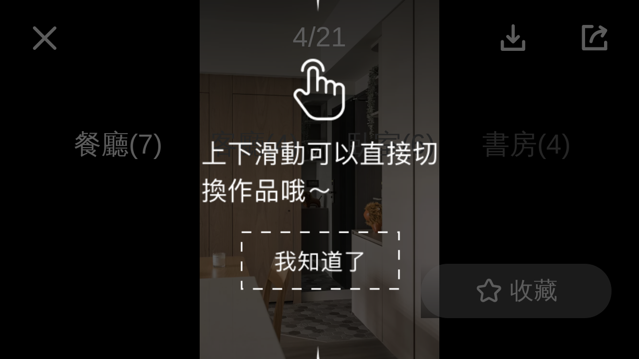

--- FILE ---
content_type: text/html; charset=utf-8
request_url: https://m.100.com.tw/works/2796/278472
body_size: 6645
content:
<!doctype html>
<html data-n-head-ssr lang="en" data-n-head="%7B%22lang%22:%7B%22ssr%22:%22en%22%7D%7D">

<head >
    <title>101萬
      19坪
      其他
      新北市
      
      裝修效果圖 -
      
      - 100室內設計</title><meta data-n-head="ssr" name="viewport" content="width=device-width, initial-scale=1, minimum-scale=1.0, maximum-scale=1.0,viewport-fit=cover"><meta data-n-head="ssr" property="fb:app_id" content="249309272107109"><meta data-n-head="ssr" name="google-site-verification" content="JgykgAq73Z7K00mAuwU_xQQzqMSzv1tJaU-wyGTgw8Y"><meta data-n-head="ssr" name="msvalidate.01" content="E040427DBAE62CC19778BC3912192737"><meta data-n-head="ssr" name="apple-itunes-app" content="app-id=1163661219, app-clip-bundle-id=com.addcn8591.design100.ClipExtension, affiliate-data=myAffiliateData, app-argument=myAppArgument"><meta data-n-head="ssr" data-hid="charset" charset="utf-8"><meta data-n-head="ssr" data-hid="mobile-web-app-capable" name="mobile-web-app-capable" content="yes"><meta data-n-head="ssr" data-hid="apple-mobile-web-app-title" name="apple-mobile-web-app-title" content="100室內設計"><meta data-n-head="ssr" data-hid="author" name="author" content="100 developer"><meta data-n-head="ssr" data-hid="og:type" name="og:type" property="og:type" content="website"><meta data-n-head="ssr" data-hid="og:site_name" name="og:site_name" property="og:site_name" content="100室內設計"><meta data-n-head="ssr" data-hid="og:title" property="og:title" content="101萬
      19坪
      其他
      新北市
      
      裝修效果圖 -
      
      - 100室內設計"><meta data-n-head="ssr" data-hid="og:description" property="og:description" content="
      100室內設計為您提供：其他|19坪|新成屋|新北市|101萬裝修案例圖 - 木語菲菲 。實用靈感，找到家的裝修答案！
      "><meta data-n-head="ssr" data-hid="description" name="description" content="
      100室內設計為您提供：其他|19坪|新成屋|新北市|101萬裝修案例圖 - 木語菲菲 。實用靈感，找到家的裝修答案！
      "><meta data-n-head="ssr" data-hid="keywords" name="keywords" content="其他|19坪|新成屋|新北市|101萬,裝修案例圖 - 木語菲菲 ,100室內設計"><meta data-n-head="ssr" data-hid="og:image" property="og:image" content="https://cp4.100.com.tw/images/works/202204/01/api_1933869_1648798751_xyg1fdCpJR.jpg!t1000.webp"><link data-n-head="ssr" rel="icon" type="image/x-icon" href="/favicon.ico"><link data-n-head="ssr" rel="dns-prefetch" href="//mstatic.100.com.tw/"><link data-n-head="ssr" rel="dns-prefetch" href="//cp4.100.com.tw/"><link data-n-head="ssr" data-hid="shortcut-icon" rel="shortcut icon" href="https://mstatic.100.com.tw/icons/icon_64x64.874e63.png"><link data-n-head="ssr" data-hid="apple-touch-icon" rel="apple-touch-icon" href="https://mstatic.100.com.tw/icons/icon_512x512.874e63.png" sizes="512x512"><link data-n-head="ssr" rel="manifest" href="https://mstatic.100.com.tw/manifest.d3c6c690.json" data-hid="manifest"><link data-n-head="ssr" rel="preload" as="image" href="undefined"><link data-n-head="ssr" rel="canonical" href="https://www.100.com.tw/works/2796"><link rel="preload" href="https://mstatic.100.com.tw/1d49335.js" as="script"><link rel="preload" href="https://mstatic.100.com.tw/css/2bc15da.css" as="style"><link rel="preload" href="https://mstatic.100.com.tw/ea91aba.js" as="script"><link rel="preload" href="https://mstatic.100.com.tw/css/b9197fd.css" as="style"><link rel="preload" href="https://mstatic.100.com.tw/2f0700e.js" as="script"><link rel="preload" href="https://mstatic.100.com.tw/css/ff459c1.css" as="style"><link rel="preload" href="https://mstatic.100.com.tw/68184c4.js" as="script"><link rel="preload" href="https://mstatic.100.com.tw/css/d29ded0.css" as="style"><link rel="preload" href="https://mstatic.100.com.tw/b36e0d8.js" as="script"><link rel="preload" href="https://mstatic.100.com.tw/css/ff7db03.css" as="style"><link rel="preload" href="https://mstatic.100.com.tw/dba91c2.js" as="script"><link rel="preload" href="https://mstatic.100.com.tw/0475d0d.js" as="script"><link rel="preload" href="https://mstatic.100.com.tw/32e43a2.js" as="script"><link rel="preload" href="https://mstatic.100.com.tw/bf66fc0.js" as="script"><link rel="preload" href="https://mstatic.100.com.tw/f8e3453.js" as="script"><link rel="preload" href="https://mstatic.100.com.tw/css/472d1cb.css" as="style"><link rel="preload" href="https://mstatic.100.com.tw/41062e0.js" as="script"><link rel="preload" href="https://mstatic.100.com.tw/css/d9d6752.css" as="style"><link rel="preload" href="https://mstatic.100.com.tw/6491aee.js" as="script"><link rel="preload" href="https://mstatic.100.com.tw/css/047d45d.css" as="style"><link rel="preload" href="https://mstatic.100.com.tw/ca66f8a.js" as="script"><link rel="preload" href="https://mstatic.100.com.tw/63ec9a4.js" as="script"><link rel="preload" href="https://mstatic.100.com.tw/css/a7dc834.css" as="style"><link rel="preload" href="https://mstatic.100.com.tw/2c6ac97.js" as="script"><link rel="preload" href="https://mstatic.100.com.tw/3ba9f28.js" as="script"><link rel="preload" href="https://mstatic.100.com.tw/9ea23bc.js" as="script"><link rel="preload" href="https://mstatic.100.com.tw/25f1ff9.js" as="script"><link rel="preload" href="https://mstatic.100.com.tw/5b167b2.js" as="script"><link rel="preload" href="https://mstatic.100.com.tw/44386c0.js" as="script"><link rel="preload" href="https://mstatic.100.com.tw/46833ee.js" as="script"><link rel="preload" href="https://mstatic.100.com.tw/66ee7a5.js" as="script"><link rel="preload" href="https://mstatic.100.com.tw/5ed9f71.js" as="script"><link rel="preload" href="https://mstatic.100.com.tw/187ef6a.js" as="script"><link rel="preload" href="https://mstatic.100.com.tw/880ae3a.js" as="script"><link rel="preload" href="https://mstatic.100.com.tw/css/42aa9ff.css" as="style"><link rel="preload" href="https://mstatic.100.com.tw/98fcbd6.js" as="script"><link rel="preload" href="https://mstatic.100.com.tw/10e2dc1.js" as="script"><link rel="preload" href="https://mstatic.100.com.tw/fcab77c.js" as="script"><link rel="preload" href="https://mstatic.100.com.tw/f8c01b2.js" as="script"><link rel="preload" href="https://mstatic.100.com.tw/48b2e49.js" as="script"><link rel="preload" href="https://mstatic.100.com.tw/css/063ee82.css" as="style"><link rel="preload" href="https://mstatic.100.com.tw/304ecec.js" as="script"><link rel="preload" href="https://mstatic.100.com.tw/e00c520.js" as="script"><link rel="preload" href="https://mstatic.100.com.tw/c16fb2c.js" as="script"><link rel="preload" href="https://mstatic.100.com.tw/css/df1da7f.css" as="style"><link rel="preload" href="https://mstatic.100.com.tw/4e07f5a.js" as="script"><link rel="stylesheet" href="https://mstatic.100.com.tw/css/2bc15da.css"><link rel="stylesheet" href="https://mstatic.100.com.tw/css/b9197fd.css"><link rel="stylesheet" href="https://mstatic.100.com.tw/css/ff459c1.css"><link rel="stylesheet" href="https://mstatic.100.com.tw/css/d29ded0.css"><link rel="stylesheet" href="https://mstatic.100.com.tw/css/ff7db03.css"><link rel="stylesheet" href="https://mstatic.100.com.tw/css/472d1cb.css"><link rel="stylesheet" href="https://mstatic.100.com.tw/css/d9d6752.css"><link rel="stylesheet" href="https://mstatic.100.com.tw/css/047d45d.css"><link rel="stylesheet" href="https://mstatic.100.com.tw/css/a7dc834.css"><link rel="stylesheet" href="https://mstatic.100.com.tw/css/42aa9ff.css"><link rel="stylesheet" href="https://mstatic.100.com.tw/css/063ee82.css"><link rel="stylesheet" href="https://mstatic.100.com.tw/css/df1da7f.css">

    
</head>

<body >
    <div data-server-rendered="true" id="__nuxt"><!----><div id="__layout"><div class="default-layout"><div class="works-detail-swiper-page"><div class="swiper-vertical"><div class="swiper-vertical-container"><div class="swiper-loading prev-loading"></div> <div class="swiper-wrapper"><div class="swiper-slide"><div class="swiper-horizontal" data-v-560fd49e><div class="works-detail-top" data-v-560fd49e><div class="works-detail-navbar"><div class="works-detail-navbar--left"><i class="iconfont icon-100-close"></i></div> <div class="works-detail-navbar--title text-ellipsis">1/21</div> <div class="works-detail-navbar--right"><i class="iconfont icon-100-download"></i> <i class="iconfont icon-100-share"></i></div></div> <div class="slide-x-container space-bar" data-v-674cc0fe data-v-560fd49e><div class="scroll-wrapper" data-v-674cc0fe><div class="scroll-content" data-v-674cc0fe><div class="scroll-item" data-v-674cc0fe><div class="space-bar-item active" data-v-674cc0fe data-v-560fd49e>
          餐廳(7)
        </div></div><div class="scroll-item" data-v-674cc0fe><div class="space-bar-item" data-v-674cc0fe data-v-560fd49e>
          客廳(4)
        </div></div><div class="scroll-item" data-v-674cc0fe><div class="space-bar-item" data-v-674cc0fe data-v-560fd49e>
          臥室(6)
        </div></div><div class="scroll-item" data-v-674cc0fe><div class="space-bar-item" data-v-674cc0fe data-v-560fd49e>
          書房(4)
        </div></div></div></div></div></div> <div class="swiper-horizontal-container" data-v-560fd49e><div class="swiper-wrapper" data-v-560fd49e><div class="swiper-slide" data-v-560fd49e><div class="img-wrapper" data-v-560fd49e><div class="swiper-zoom-container" data-v-560fd49e><img data-v-560fd49e></div></div> <!----> <!----></div><div class="swiper-slide" data-v-560fd49e><div class="img-wrapper" data-v-560fd49e><div class="swiper-zoom-container" data-v-560fd49e><img data-v-560fd49e></div></div> <!----> <!----></div><div class="swiper-slide" data-v-560fd49e><div class="img-wrapper" data-v-560fd49e><div class="swiper-zoom-container" data-v-560fd49e><img data-v-560fd49e></div></div> <!----> <!----></div><div class="swiper-slide" data-v-560fd49e><div class="img-wrapper" data-v-560fd49e><div class="swiper-zoom-container" data-v-560fd49e><img data-v-560fd49e></div></div> <!----> <!----></div><div class="swiper-slide" data-v-560fd49e><div class="img-wrapper" data-v-560fd49e><div class="swiper-zoom-container" data-v-560fd49e><img data-v-560fd49e></div></div> <!----> <!----></div><div class="swiper-slide" data-v-560fd49e><div class="img-wrapper" data-v-560fd49e><div class="swiper-zoom-container" data-v-560fd49e><img data-v-560fd49e></div></div> <!----> <!----></div><div class="swiper-slide" data-v-560fd49e><div class="img-wrapper" data-v-560fd49e><div class="swiper-zoom-container" data-v-560fd49e><img data-v-560fd49e></div></div> <!----> <!----></div><div class="swiper-slide" data-v-560fd49e><div class="img-wrapper" data-v-560fd49e><div class="swiper-zoom-container" data-v-560fd49e><img data-v-560fd49e></div></div> <!----> <!----></div><div class="swiper-slide" data-v-560fd49e><div class="img-wrapper" data-v-560fd49e><div class="swiper-zoom-container" data-v-560fd49e><img data-v-560fd49e></div></div> <!----> <!----></div><div class="swiper-slide" data-v-560fd49e><div class="img-wrapper" data-v-560fd49e><div class="swiper-zoom-container" data-v-560fd49e><img data-v-560fd49e></div></div> <!----> <!----></div><div class="swiper-slide" data-v-560fd49e><div class="img-wrapper" data-v-560fd49e><div class="swiper-zoom-container" data-v-560fd49e><img data-v-560fd49e></div></div> <!----> <!----></div><div class="swiper-slide" data-v-560fd49e><div class="img-wrapper" data-v-560fd49e><div class="swiper-zoom-container" data-v-560fd49e><img data-v-560fd49e></div></div> <!----> <!----></div><div class="swiper-slide" data-v-560fd49e><div class="img-wrapper" data-v-560fd49e><div class="swiper-zoom-container" data-v-560fd49e><img data-v-560fd49e></div></div> <!----> <!----></div><div class="swiper-slide" data-v-560fd49e><div class="img-wrapper" data-v-560fd49e><div class="swiper-zoom-container" data-v-560fd49e><img data-v-560fd49e></div></div> <!----> <!----></div><div class="swiper-slide" data-v-560fd49e><div class="img-wrapper" data-v-560fd49e><div class="swiper-zoom-container" data-v-560fd49e><img data-v-560fd49e></div></div> <!----> <!----></div><div class="swiper-slide" data-v-560fd49e><div class="img-wrapper" data-v-560fd49e><div class="swiper-zoom-container" data-v-560fd49e><img data-v-560fd49e></div></div> <!----> <!----></div><div class="swiper-slide" data-v-560fd49e><div class="img-wrapper" data-v-560fd49e><div class="swiper-zoom-container" data-v-560fd49e><img data-v-560fd49e></div></div> <!----> <!----></div><div class="swiper-slide" data-v-560fd49e><div class="img-wrapper" data-v-560fd49e><div class="swiper-zoom-container" data-v-560fd49e><img data-v-560fd49e></div></div> <!----> <!----></div><div class="swiper-slide" data-v-560fd49e><div class="img-wrapper" data-v-560fd49e><div class="swiper-zoom-container" data-v-560fd49e><img data-v-560fd49e></div></div> <!----> <!----></div><div class="swiper-slide" data-v-560fd49e><div class="img-wrapper" data-v-560fd49e><div class="swiper-zoom-container" data-v-560fd49e><img data-v-560fd49e></div></div> <!----> <!----></div><div class="swiper-slide" data-v-560fd49e><div class="img-wrapper" data-v-560fd49e><div class="swiper-zoom-container" data-v-560fd49e><img data-v-560fd49e></div></div> <!----> <!----></div></div></div> <div class="bottom-bar-wrap bottom" style="position:absolute;" data-v-160621b8 data-v-560fd49e> <div class="bottom-bar-btn" data-v-160621b8><div role="button" tabindex="0" class="icon-bar-item star flex-row icon-bar-item-large" data-v-160621b8><i class="icon-bar-item-font iconfont icon-100-star"></i> <span class="icon-bar-item-text"></span></div>
    收藏
  </div> <!----></div></div></div></div> <div class="swiper-loading next-loading"></div></div></div></div> <!----></div></div></div><script>window.__NUXT__=(function(a,b,c,d,e,f,g,h,i,j,k,l,m,n,o,p,q,r,s,t,u,v,w,x,y,z,A,B,C,D,E,F,G,H,I,J,K,L,M,N,O,P,Q,R,S,T,U,V,W,X,Y,Z,_,$,aa,ab,ac,ad,ae,af,ag,ah,ai,aj,ak,al,am,an,ao,ap,aq,ar,as,at,au,av,aw,ax,ay,az,aA,aB,aC,aD,aE,aF,aG,aH,aI,aJ,aK,aL,aM,aN,aO,aP,aQ,aR,aS,aT,aU,aV,aW,aX,aY,aZ,a_,a$,ba,bb,bc,bd){W.page_type=202;W.page_id=b;W.jump_url=K;_.id=$;_.name="至文室內裝修有限公司";_.user_id=1933869;_.logo_url="https:\u002F\u002Fcp4.100.com.tw\u002Fimages\u002Fcompanies\u002F202508\u002F04\u002Fapi_1933869_1754296118_Ref7Xj3Cxi.png!t180.webp";_.display_construction_region="台北市、新北市";_.all_interact_count=7608;_.work_count=74;_.message_count=790;_.collect_count=823;_.is_ad=t;_.open_app_params={page_type:301,page_id:$,jump_url:"https:\u002F\u002Fwww.100.com.tw\u002F9289"};_.decoration_register_status=k;_.website="https:\u002F\u002Fwww.chihwen-design.com\u002F";_.display_construction_val_cn="5萬~12萬\u002F坪";_.unboxing_articles_count=l;_.videos_count=k;_.honors_count=m;_.has_im=k;_.facebook="https:\u002F\u002Fwww.facebook.com\u002Fc.w.design13\u002F";_.construction_val_cn=[{kind_id:n,kind:aa,price:"12"},{kind_id:k,kind:C,price:"5"}];_.is_open_message=k;_.cost_cn="接案100萬起";_.design_cost=5000;_.is_self_editorial_department=a;_.wav_count=79;_.style_cn=[ab,ac,ad];_.avg_comment_score=q;_.new_list_labels=[];_.service_points_cn=["一年內保固","接客變案","設計師1對1溝通","溝通平面配置","現場方案講解","簽訂合約保障","建材討論","驗收交屋"];_.instagram=q;_.line_me=q;_.line=q;_.fb_share_url="https:\u002F\u002Fm.100.com.tw\u002F9289?utm_source=mobile&utm_medium=qrcode_facebook";_.line_share_url="https:\u002F\u002Fm.100.com.tw\u002F9289?utm_source=mobile&utm_medium=qrcode_line";_.type="company";_.main_address={id:17467,region:"台北市",section:"中正區",street_name:"南昌路二段",full_address:"台北市中正區南昌路二段70號7樓之7",latlng:"25.0266277,121.5211271"};ae[0]={id:E,w_id:b,space_cn:r,style_cn:c,size_cn:e,color_scheme:f,url:af,watermark_url:ag,share_url:ah,aspect_ratio:j,events:[],markers:d,collect_count:o,share_count:ai,download_count:aj,open_app_params:{page_type:g,page_id:b,image_id:E},type:h,is_collect:a};ae[1]={id:ak,w_id:b,space_cn:y,style_cn:c,size_cn:e,color_scheme:f,url:"https:\u002F\u002Fcp4.100.com.tw\u002Fimages\u002Fworks\u002F202204\u002F01\u002Fapi_1933869_1648798713_ZVqXYYrBPo.jpg!t1000.webp",watermark_url:"https:\u002F\u002Fcp4.100.com.tw\u002Fimages\u002Fworks\u002F202204\u002F01\u002Fapi_1933869_1648798713_ZVqXYYrBPo.jpg!9289t1500-v2.webp",share_url:"https:\u002F\u002Fm.100.com.tw\u002Fworks\u002F2796\u002F278473",aspect_ratio:j,events:[],markers:d,collect_count:u,share_count:F,download_count:55,open_app_params:{page_type:g,page_id:b,image_id:ak},type:h,is_collect:a};ae[2]={id:al,w_id:b,space_cn:y,style_cn:c,size_cn:e,color_scheme:f,url:"https:\u002F\u002Fcp4.100.com.tw\u002Fimages\u002Fworks\u002F202204\u002F01\u002Fapi_1933869_1648798713_MfeYMRCUbF.jpg!t1000.webp",watermark_url:"https:\u002F\u002Fcp4.100.com.tw\u002Fimages\u002Fworks\u002F202204\u002F01\u002Fapi_1933869_1648798713_MfeYMRCUbF.jpg!9289t1500-v2.webp",share_url:"https:\u002F\u002Fm.100.com.tw\u002Fworks\u002F2796\u002F278474",aspect_ratio:j,events:[],markers:d,collect_count:l,share_count:L,download_count:49,open_app_params:{page_type:g,page_id:b,image_id:al},type:h,is_collect:a};ae[3]={id:am,w_id:b,space_cn:y,style_cn:c,size_cn:e,color_scheme:f,url:"https:\u002F\u002Fcp4.100.com.tw\u002Fimages\u002Fworks\u002F202204\u002F01\u002Fapi_1933869_1648798713_TjfbzGcC61.jpg!t1000.webp",watermark_url:"https:\u002F\u002Fcp4.100.com.tw\u002Fimages\u002Fworks\u002F202204\u002F01\u002Fapi_1933869_1648798713_TjfbzGcC61.jpg!9289t1500-v2.webp",share_url:"https:\u002F\u002Fm.100.com.tw\u002Fworks\u002F2796\u002F278472",aspect_ratio:j,events:[],markers:d,collect_count:l,share_count:F,download_count:45,open_app_params:{page_type:g,page_id:b,image_id:am},type:h,is_collect:a};ae[4]={id:an,w_id:b,space_cn:y,style_cn:c,size_cn:e,color_scheme:f,url:"https:\u002F\u002Fcp4.100.com.tw\u002Fimages\u002Fworks\u002F202204\u002F01\u002Fapi_1933869_1648798713_4zzY8JO7P6.jpg!t1000.webp",watermark_url:"https:\u002F\u002Fcp4.100.com.tw\u002Fimages\u002Fworks\u002F202204\u002F01\u002Fapi_1933869_1648798713_4zzY8JO7P6.jpg!9289t1500-v2.webp",share_url:"https:\u002F\u002Fm.100.com.tw\u002Fworks\u002F2796\u002F278475",aspect_ratio:j,events:[],markers:d,collect_count:l,share_count:z,download_count:37,open_app_params:{page_type:g,page_id:b,image_id:an},type:h,is_collect:a};ae[5]={id:ao,w_id:b,space_cn:r,style_cn:c,size_cn:e,color_scheme:f,url:"https:\u002F\u002Fcp4.100.com.tw\u002Fimages\u002Fworks\u002F202204\u002F01\u002Fapi_1933869_1648798750_rGKvDtgbxg.jpg!t1000.webp",watermark_url:"https:\u002F\u002Fcp4.100.com.tw\u002Fimages\u002Fworks\u002F202204\u002F01\u002Fapi_1933869_1648798750_rGKvDtgbxg.jpg!9289t1500-v2.webp",share_url:"https:\u002F\u002Fm.100.com.tw\u002Fworks\u002F2796\u002F278479",aspect_ratio:j,events:[],markers:d,collect_count:m,share_count:ap,download_count:51,open_app_params:{page_type:g,page_id:b,image_id:ao},type:h,is_collect:a};ae[6]={id:aq,w_id:b,space_cn:r,style_cn:c,size_cn:e,color_scheme:f,url:"https:\u002F\u002Fcp4.100.com.tw\u002Fimages\u002Fworks\u002F202204\u002F01\u002Fapi_1933869_1648798750_pAb2KtySRZ.jpg!t1000.webp",watermark_url:"https:\u002F\u002Fcp4.100.com.tw\u002Fimages\u002Fworks\u002F202204\u002F01\u002Fapi_1933869_1648798750_pAb2KtySRZ.jpg!9289t1500-v2.webp",share_url:"https:\u002F\u002Fm.100.com.tw\u002Fworks\u002F2796\u002F278478",aspect_ratio:j,events:[],markers:d,collect_count:l,share_count:G,download_count:39,open_app_params:{page_type:g,page_id:b,image_id:aq},type:h,is_collect:a};ae[7]={id:ar,w_id:b,space_cn:r,style_cn:c,size_cn:e,color_scheme:f,url:"https:\u002F\u002Fcp4.100.com.tw\u002Fimages\u002Fworks\u002F202204\u002F01\u002Fapi_1933869_1648798751_v5TGfoyLbf.jpg!t1000.webp",watermark_url:"https:\u002F\u002Fcp4.100.com.tw\u002Fimages\u002Fworks\u002F202204\u002F01\u002Fapi_1933869_1648798751_v5TGfoyLbf.jpg!9289t1500-v2.webp",share_url:"https:\u002F\u002Fm.100.com.tw\u002Fworks\u002F2796\u002F278481",aspect_ratio:H,events:[],markers:d,collect_count:n,share_count:z,download_count:z,open_app_params:{page_type:g,page_id:b,image_id:ar},type:h,is_collect:a};ae[8]={id:as,w_id:b,space_cn:r,style_cn:c,size_cn:e,color_scheme:f,url:"https:\u002F\u002Fcp4.100.com.tw\u002Fimages\u002Fworks\u002F202204\u002F01\u002Fapi_1933869_1648798751_SjT4rzxGJ9.jpg!t1000.webp",watermark_url:"https:\u002F\u002Fcp4.100.com.tw\u002Fimages\u002Fworks\u002F202204\u002F01\u002Fapi_1933869_1648798751_SjT4rzxGJ9.jpg!9289t1500-v2.webp",share_url:"https:\u002F\u002Fm.100.com.tw\u002Fworks\u002F2796\u002F278480",aspect_ratio:H,events:[],markers:d,collect_count:n,share_count:u,download_count:L,open_app_params:{page_type:g,page_id:b,image_id:as},type:h,is_collect:a};ae[9]={id:at,w_id:b,space_cn:r,style_cn:c,size_cn:e,color_scheme:f,url:"https:\u002F\u002Fcp4.100.com.tw\u002Fimages\u002Fworks\u002F202204\u002F01\u002Fapi_1933869_1648798751_5DprT8yCEk.jpg!t1000.webp",watermark_url:"https:\u002F\u002Fcp4.100.com.tw\u002Fimages\u002Fworks\u002F202204\u002F01\u002Fapi_1933869_1648798751_5DprT8yCEk.jpg!9289t1500-v2.webp",share_url:"https:\u002F\u002Fm.100.com.tw\u002Fworks\u002F2796\u002F278482",aspect_ratio:H,events:[],markers:d,collect_count:k,share_count:v,download_count:au,open_app_params:{page_type:g,page_id:b,image_id:at},type:h,is_collect:a};ae[10]={id:av,w_id:b,space_cn:r,style_cn:c,size_cn:e,color_scheme:f,url:"https:\u002F\u002Fcp4.100.com.tw\u002Fimages\u002Fworks\u002F202204\u002F01\u002Fapi_1933869_1648798751_1DOqM4PAkm.jpg!t1000.webp",watermark_url:"https:\u002F\u002Fcp4.100.com.tw\u002Fimages\u002Fworks\u002F202204\u002F01\u002Fapi_1933869_1648798751_1DOqM4PAkm.jpg!9289t1500-v2.webp",share_url:"https:\u002F\u002Fm.100.com.tw\u002Fworks\u002F2796\u002F278477",aspect_ratio:j,events:[],markers:d,collect_count:v,share_count:A,download_count:41,open_app_params:{page_type:g,page_id:b,image_id:av},type:h,is_collect:a};ae[11]={id:aw,w_id:b,space_cn:w,style_cn:c,size_cn:e,color_scheme:f,url:"https:\u002F\u002Fcp4.100.com.tw\u002Fimages\u002Fworks\u002F202204\u002F01\u002Fapi_1933869_1648798819_dA45e8gClI.jpg!t1000.webp",watermark_url:"https:\u002F\u002Fcp4.100.com.tw\u002Fimages\u002Fworks\u002F202204\u002F01\u002Fapi_1933869_1648798819_dA45e8gClI.jpg!9289t1500-v2.webp",share_url:"https:\u002F\u002Fm.100.com.tw\u002Fworks\u002F2796\u002F278493",aspect_ratio:j,events:[],markers:d,collect_count:k,share_count:M,download_count:ax,open_app_params:{page_type:g,page_id:b,image_id:aw},type:h,is_collect:a};ae[12]={id:ay,w_id:b,space_cn:w,style_cn:c,size_cn:e,color_scheme:f,url:"https:\u002F\u002Fcp4.100.com.tw\u002Fimages\u002Fworks\u002F202204\u002F01\u002Fapi_1933869_1648798819_FccGRey9vt.jpg!t1000.webp",watermark_url:"https:\u002F\u002Fcp4.100.com.tw\u002Fimages\u002Fworks\u002F202204\u002F01\u002Fapi_1933869_1648798819_FccGRey9vt.jpg!9289t1500-v2.webp",share_url:"https:\u002F\u002Fm.100.com.tw\u002Fworks\u002F2796\u002F278491",aspect_ratio:j,events:[],markers:d,collect_count:l,share_count:N,download_count:38,open_app_params:{page_type:g,page_id:b,image_id:ay},type:h,is_collect:a};ae[13]={id:az,w_id:b,space_cn:w,style_cn:c,size_cn:e,color_scheme:f,url:"https:\u002F\u002Fcp4.100.com.tw\u002Fimages\u002Fworks\u002F202204\u002F01\u002Fapi_1933869_1648798819_Mrx5lmjAlI.jpg!t1000.webp",watermark_url:"https:\u002F\u002Fcp4.100.com.tw\u002Fimages\u002Fworks\u002F202204\u002F01\u002Fapi_1933869_1648798819_Mrx5lmjAlI.jpg!9289t1500-v2.webp",share_url:"https:\u002F\u002Fm.100.com.tw\u002Fworks\u002F2796\u002F278489",aspect_ratio:j,events:[],markers:d,collect_count:m,share_count:z,download_count:48,open_app_params:{page_type:g,page_id:b,image_id:az},type:h,is_collect:a};ae[14]={id:aA,w_id:b,space_cn:w,style_cn:c,size_cn:e,color_scheme:f,url:"https:\u002F\u002Fcp4.100.com.tw\u002Fimages\u002Fworks\u002F202204\u002F01\u002Fapi_1933869_1648798819_vU82YmgG8C.jpg!t1000.webp",watermark_url:"https:\u002F\u002Fcp4.100.com.tw\u002Fimages\u002Fworks\u002F202204\u002F01\u002Fapi_1933869_1648798819_vU82YmgG8C.jpg!9289t1500-v2.webp",share_url:"https:\u002F\u002Fm.100.com.tw\u002Fworks\u002F2796\u002F278494",aspect_ratio:j,events:[],markers:d,collect_count:i,share_count:m,download_count:G,open_app_params:{page_type:g,page_id:b,image_id:aA},type:h,is_collect:a};ae[15]={id:aB,w_id:b,space_cn:w,style_cn:c,size_cn:e,color_scheme:f,url:"https:\u002F\u002Fcp4.100.com.tw\u002Fimages\u002Fworks\u002F202204\u002F01\u002Fapi_1933869_1648798819_bG04s20ZeA.jpg!t1000.webp",watermark_url:"https:\u002F\u002Fcp4.100.com.tw\u002Fimages\u002Fworks\u002F202204\u002F01\u002Fapi_1933869_1648798819_bG04s20ZeA.jpg!9289t1500-v2.webp",share_url:"https:\u002F\u002Fm.100.com.tw\u002Fworks\u002F2796\u002F278492",aspect_ratio:j,events:[],markers:d,collect_count:k,share_count:s,download_count:x,open_app_params:{page_type:g,page_id:b,image_id:aB},type:h,is_collect:a};ae[16]={id:aC,w_id:b,space_cn:w,style_cn:c,size_cn:e,color_scheme:f,url:"https:\u002F\u002Fcp4.100.com.tw\u002Fimages\u002Fworks\u002F202204\u002F01\u002Fapi_1933869_1648798819_0XzkR0zOq1.jpg!t1000.webp",watermark_url:"https:\u002F\u002Fcp4.100.com.tw\u002Fimages\u002Fworks\u002F202204\u002F01\u002Fapi_1933869_1648798819_0XzkR0zOq1.jpg!9289t1500-v2.webp",share_url:"https:\u002F\u002Fm.100.com.tw\u002Fworks\u002F2796\u002F278490",aspect_ratio:j,events:[],markers:d,collect_count:i,share_count:p,download_count:G,open_app_params:{page_type:g,page_id:b,image_id:aC},type:h,is_collect:a};ae[17]={id:aD,w_id:b,space_cn:B,style_cn:c,size_cn:e,color_scheme:f,url:"https:\u002F\u002Fcp4.100.com.tw\u002Fimages\u002Fworks\u002F202204\u002F01\u002Fapi_1933869_1648798782_kz7Syl4kqw.jpg!t1000.webp",watermark_url:"https:\u002F\u002Fcp4.100.com.tw\u002Fimages\u002Fworks\u002F202204\u002F01\u002Fapi_1933869_1648798782_kz7Syl4kqw.jpg!9289t1500-v2.webp",share_url:"https:\u002F\u002Fm.100.com.tw\u002Fworks\u002F2796\u002F278487",aspect_ratio:j,events:[],markers:d,collect_count:i,share_count:m,download_count:O,open_app_params:{page_type:g,page_id:b,image_id:aD},type:h,is_collect:a};ae[18]={id:aE,w_id:b,space_cn:B,style_cn:c,size_cn:e,color_scheme:f,url:"https:\u002F\u002Fcp4.100.com.tw\u002Fimages\u002Fworks\u002F202204\u002F01\u002Fapi_1933869_1648798782_0ogltq9RrK.jpg!t1000.webp",watermark_url:"https:\u002F\u002Fcp4.100.com.tw\u002Fimages\u002Fworks\u002F202204\u002F01\u002Fapi_1933869_1648798782_0ogltq9RrK.jpg!9289t1500-v2.webp",share_url:"https:\u002F\u002Fm.100.com.tw\u002Fworks\u002F2796\u002F278485",aspect_ratio:j,events:[],markers:d,collect_count:i,share_count:n,download_count:A,open_app_params:{page_type:g,page_id:b,image_id:aE},type:h,is_collect:a};ae[19]={id:aF,w_id:b,space_cn:B,style_cn:c,size_cn:e,color_scheme:f,url:"https:\u002F\u002Fcp4.100.com.tw\u002Fimages\u002Fworks\u002F202204\u002F01\u002Fapi_1933869_1648798782_IwW5JDuALF.jpg!t1000.webp",watermark_url:"https:\u002F\u002Fcp4.100.com.tw\u002Fimages\u002Fworks\u002F202204\u002F01\u002Fapi_1933869_1648798782_IwW5JDuALF.jpg!9289t1500-v2.webp",share_url:"https:\u002F\u002Fm.100.com.tw\u002Fworks\u002F2796\u002F278486",aspect_ratio:j,events:[],markers:d,collect_count:m,share_count:P,download_count:27,open_app_params:{page_type:g,page_id:b,image_id:aF},type:h,is_collect:a};ae[20]={id:aG,w_id:b,space_cn:B,style_cn:c,size_cn:e,color_scheme:f,url:"https:\u002F\u002Fcp4.100.com.tw\u002Fimages\u002Fworks\u002F202204\u002F01\u002Fapi_1933869_1648798782_JDU1V9M5Cr.jpg!t1000.webp",watermark_url:"https:\u002F\u002Fcp4.100.com.tw\u002Fimages\u002Fworks\u002F202204\u002F01\u002Fapi_1933869_1648798782_JDU1V9M5Cr.jpg!9289t1500-v2.webp",share_url:"https:\u002F\u002Fm.100.com.tw\u002Fworks\u002F2796\u002F278488",aspect_ratio:H,events:[],markers:d,collect_count:l,share_count:M,download_count:G,open_app_params:{page_type:g,page_id:b,image_id:aG},type:h,is_collect:a};aH.id=E;aH.w_id=b;aH.space_cn=r;aH.style_cn=c;aH.size_cn=e;aH.color_scheme=f;aH.url=af;aH.watermark_url=ag;aH.share_url=ah;aH.aspect_ratio=j;aH.events=[];aH.markers=d;aH.collect_count=o;aH.share_count=ai;aH.download_count=aj;aH.open_app_params={page_type:g,page_id:b,image_id:E};aH.type=h;return {layout:"default",data:[{prefetchList:[{id:b,is_represent_work:i,name:Q,style_cn:c,style_origin:x,size_origin:I,budget_origin:R,kind_cn:C,size_cn:e,room_cn:J,region_cn:S,budget_cn:D,pattern_cn:T,share_url:K,work_concept:q,is_vr:a,vr_link:d,is_represent:a,view_count:U,collect_count:V,open_app_params:W,display_budget:D,summary:X,label:Y,avg_cost:q,type:Z,company:_,images:ae,cover_img:aH,is_collect:a,honors:aI,articles:aJ,latest_boxing_short_video:aK,work_info:aL,construction_progresses:aM,ai_cover_img:aN,_page:void 0}]}],fetch:{},error:d,state:{app:{keepAlive:[]},config:{filters:{style:[{id:k,value:ab},{id:p,value:"鄉村風"},{id:n,value:"古典風"},{id:o,value:"混搭風"},{id:A,value:ac},{id:F,value:"工業風"},{id:aO,value:ad},{id:m,value:"美式風"},{id:s,value:"奢華風"},{id:u,value:"新古典"},{id:x,value:c}],kind:[{id:k,value:C},{id:s,value:"中古屋"},{id:n,value:aa},{id:v,value:"局部裝修"},{id:l,value:"自地自建"},{id:m,value:"預售屋"},{id:p,value:"毛胚屋"},{id:u,value:"商業空間"}],room:[{id:k,value:"1房"},{id:p,value:J},{id:n,value:"3房"},{id:l,value:"4房"},{id:m,value:"5房"},{id:s,value:"6房"},{id:u,value:"7房"},{id:v,value:"8房"}],hall:[{id:i,value:"0廰"},{id:k,value:"1廰"},{id:p,value:"2廰"},{id:n,value:"3廰"},{id:l,value:"4廰"}],bath:[{id:i,value:"0衛"},{id:k,value:"1衛"},{id:p,value:"2衛"},{id:n,value:"3衛"},{id:l,value:"4衛"},{id:m,value:"5衛"},{id:s,value:"6衛"},{id:u,value:"7衛"},{id:v,value:"8衛"}],size:[{id:s,value:"10坪以下"},{id:k,value:"10-20坪"},{id:p,value:"21-35坪"},{id:n,value:"36-50坪"},{id:l,value:"51-80坪"},{id:m,value:"81坪以上"}],budget:[{id:p,value:"31-50萬"},{id:n,value:"51-80萬"},{id:l,value:"81-100萬"},{id:m,value:"101-200萬"},{id:s,value:"201-300萬"},{id:u,value:"301-400萬"},{id:v,value:"401-500萬"},{id:M,value:"501萬以上"}],service_region:[{id:k,value:"北部地區",children:[k,n,s,p,l,m,21]},{id:p,value:"中部地區",children:[u,v,o,P,L]},{id:l,value:"東部地區",children:[aO,x]},{id:n,value:"南部地區",children:[A,F,ap,N,I]},{id:l,value:"離島地區",children:[ax,O,26]}],space:[{id:k,value:y},{id:p,value:r},{id:n,value:"衛浴"},{id:l,value:B},{id:m,value:"廚房"},{id:s,value:w},{id:o,value:"玄關"},{id:P,value:"陽台"},{id:A,value:"吧檯"},{id:N,value:"兒童房"},{id:O,value:"衣帽間"},{id:z,value:c}],element:[{id:aP,value:aP},{id:aQ,value:aQ},{id:aR,value:aR},{id:aS,value:aS},{id:aT,value:aT},{id:aU,value:aU},{id:aV,value:aV},{id:aW,value:aW},{id:aX,value:aX},{id:aY,value:aY},{id:aZ,value:aZ},{id:a_,value:a_},{id:a$,value:a$},{id:ba,value:ba},{id:bb,value:bb},{id:bc,value:bc}],img_colors:[{id:184,name:"紅",rgb:"199,55,3"},{id:185,name:"橙",rgb:"238,151,87"},{id:186,name:"黃",rgb:"236,209,79"},{id:187,name:"綠",rgb:"132,176,34"},{id:188,name:"藍",rgb:"87,178,203"},{id:189,name:"青",rgb:"49,96,144"},{id:190,name:"紫",rgb:"89,85,181"},{id:194,name:"棕",rgb:"128,56,30"},{id:193,name:"白",rgb:"247,247,247"},{id:192,name:"灰",rgb:"158,158,159"},{id:195,name:"粉",rgb:"247,215,219"}]},select_rest_count:au,test:q},home:{banners:[],navs:[],recommend:{all:[],works:[],articles:[],videos:[]}},popbox:{popboxInfo:{invaid_popboxs:[],popboxs:[]},popboxShow:a},"route-meta":{meta:{}},user:{user:{}},article:{detail:{data:{},recommend:{articles:[],works:[],videos:[],companys:[]}},list:{navList:[],data:[],pager:{page:i,total:i,size:o},loader:{loading:a,finished:a,firstLoad:t},isCache:a}},company:{detail:{data:{}},list:{data:[],pager:{page:i,total:i,size:o},loader:{loading:a,finished:a,firstLoad:t},isCache:a}},label:{detail:{data:{},relatedLabels:[],relatedThemes:[],selectedArticles:[]},list:{data:[],banner:[],recommend:{title:"推薦",data:[]}}},notice:{detail:{data:{}}},theme:{detail:{data:{}},list:{banners:[],data:[],pager:{page:i,total:i,size:o},loader:{loading:a,finished:a,firstLoad:t},isCache:a}},video:{detail:{data:{},recommend:[]},list:{data:[],banners:[],pager:{page:i,total:i,size:o},loader:{loading:a,finished:a,firstLoad:t},isCache:a}},"works-720":{list:{data:[],pager:{page:i,total:i,size:o},loader:{loading:a,finished:a,firstLoad:t},isCache:a}},works:{detail:{data:{id:b,is_represent_work:i,name:Q,style_cn:c,style_origin:x,size_origin:I,budget_origin:R,kind_cn:C,size_cn:e,room_cn:J,region_cn:S,budget_cn:D,pattern_cn:T,share_url:K,work_concept:q,is_vr:a,vr_link:d,is_represent:a,view_count:U,collect_count:V,open_app_params:W,display_budget:D,summary:X,label:Y,avg_cost:q,type:Z,company:_,images:ae,cover_img:aH,is_collect:a,honors:aI,articles:aJ,latest_boxing_short_video:aK,work_info:aL,construction_progresses:aM,ai_cover_img:aN},recommend:[],worksImage:{img:d},scrollLeftImage:i,space:q},list:{data:[],pager:{page:i,total:i,size:o},loader:{loading:a,finished:a,firstLoad:t},isCache:a}},loading:{nuxtServerInit:a,"config/getConfigData":a,"works/detail/getDetail":a}},serverRendered:t,routePath:"\u002Fworks\u002F2796\u002F278472",config:{_app:{basePath:bd,assetsPath:bd,cdnURL:"https:\u002F\u002Fmstatic.100.com.tw\u002F"}}}}(false,2796,"其他",null,"19坪","暖色系",206,"image",0,1.50352,1,4,5,3,10,2,"","餐廳",6,true,7,8,"臥室",23,"客廳",16,12,"書房","新成屋","101萬",278476,13,18,.66528,19,"2房","https:\u002F\u002Fwww.100.com.tw\u002Fworks\u002F2796",14,9,17,24,11,"木語菲菲",101,"新北市","2房2廳2衛",50375,2191,{},Array(0),Array(0),"work",{},9289,"老屋翻新","現代風","北歐風","日式風",Array(21),"https:\u002F\u002Fcp4.100.com.tw\u002Fimages\u002Fworks\u002F202204\u002F01\u002Fapi_1933869_1648798751_xyg1fdCpJR.jpg!t1000.webp","https:\u002F\u002Fcp4.100.com.tw\u002Fimages\u002Fworks\u002F202204\u002F01\u002Fapi_1933869_1648798751_xyg1fdCpJR.jpg!9289t1500-v2.webp","https:\u002F\u002Fm.100.com.tw\u002Fworks\u002F2796\u002F278476",32,80,278473,278474,278472,278475,278479,15,278478,278481,278480,278482,20,278477,278493,25,278491,278489,278494,278492,278490,278487,278485,278486,278488,{},Array(0),Array(0),Array(0),Array(0),Array(0),Array(0),22,"吊燈","植栽","餐桌","椅子","沙發","櫃體","茶几","書桌","電視墻","電視櫃","中島","衣櫃","門","邊桌","餐櫃","床頭櫃","\u002F"));</script><script src="https://mstatic.100.com.tw/1d49335.js" defer></script><script src="https://mstatic.100.com.tw/4e07f5a.js" defer></script><script src="https://mstatic.100.com.tw/ea91aba.js" defer></script><script src="https://mstatic.100.com.tw/2f0700e.js" defer></script><script src="https://mstatic.100.com.tw/68184c4.js" defer></script><script src="https://mstatic.100.com.tw/b36e0d8.js" defer></script><script src="https://mstatic.100.com.tw/dba91c2.js" defer></script><script src="https://mstatic.100.com.tw/0475d0d.js" defer></script><script src="https://mstatic.100.com.tw/32e43a2.js" defer></script><script src="https://mstatic.100.com.tw/bf66fc0.js" defer></script><script src="https://mstatic.100.com.tw/f8e3453.js" defer></script><script src="https://mstatic.100.com.tw/41062e0.js" defer></script><script src="https://mstatic.100.com.tw/6491aee.js" defer></script><script src="https://mstatic.100.com.tw/ca66f8a.js" defer></script><script src="https://mstatic.100.com.tw/63ec9a4.js" defer></script><script src="https://mstatic.100.com.tw/2c6ac97.js" defer></script><script src="https://mstatic.100.com.tw/3ba9f28.js" defer></script><script src="https://mstatic.100.com.tw/9ea23bc.js" defer></script><script src="https://mstatic.100.com.tw/25f1ff9.js" defer></script><script src="https://mstatic.100.com.tw/5b167b2.js" defer></script><script src="https://mstatic.100.com.tw/44386c0.js" defer></script><script src="https://mstatic.100.com.tw/46833ee.js" defer></script><script src="https://mstatic.100.com.tw/66ee7a5.js" defer></script><script src="https://mstatic.100.com.tw/5ed9f71.js" defer></script><script src="https://mstatic.100.com.tw/187ef6a.js" defer></script><script src="https://mstatic.100.com.tw/880ae3a.js" defer></script><script src="https://mstatic.100.com.tw/98fcbd6.js" defer></script><script src="https://mstatic.100.com.tw/10e2dc1.js" defer></script><script src="https://mstatic.100.com.tw/fcab77c.js" defer></script><script src="https://mstatic.100.com.tw/f8c01b2.js" defer></script><script src="https://mstatic.100.com.tw/48b2e49.js" defer></script><script src="https://mstatic.100.com.tw/304ecec.js" defer></script><script src="https://mstatic.100.com.tw/e00c520.js" defer></script><script src="https://mstatic.100.com.tw/c16fb2c.js" defer></script>
</body>

</html>


--- FILE ---
content_type: text/css
request_url: https://mstatic.100.com.tw/css/2bc15da.css
body_size: 904
content:
.voo-button{position:relative;display:inline-block;box-sizing:border-box;height:11.73333vw;margin:0;padding:0;font-size:4.26667vw;line-height:1.2;text-align:center;border-radius:.53333vw;cursor:pointer;-webkit-transition:opacity .2s;transition:opacity .2s;-webkit-appearance:none}.voo-button:before{position:absolute;top:50%;left:50%;width:100%;height:100%;background-color:#000;border:inherit;border-color:#000;border-radius:inherit;-webkit-transform:translate(-50%,-50%);transform:translate(-50%,-50%);opacity:0;content:" "}.voo-button:active:before{opacity:.1}.voo-button--disabled:before,.voo-button--loading:before{display:none}.voo-button--default{color:#323233;background-color:#fff;border:.26667vw solid #ebedf0}.voo-button--primary{color:#fff;background-color:#25c489;border:.26667vw solid #25c489}.voo-button--info{color:#fff;background-color:#1989fa;border:.26667vw solid #1989fa}.voo-button--danger{color:#fff;background-color:#e94e3c;border:.26667vw solid #e94e3c}.voo-button--warning{color:#fff;background-color:#ffba15;border:.26667vw solid #ffba15}.voo-button--plain{background-color:#fff}.voo-button--plain.voo-button--primary{color:#25c489}.voo-button--plain.voo-button--info{color:#1989fa}.voo-button--plain.voo-button--danger{color:#e94e3c}.voo-button--plain.voo-button--warning{color:#ffba15}.voo-button--large{width:100%;height:13.33333vw}.voo-button--normal{padding:0 4vw;font-size:3.73333vw}.voo-button--small{min-width:16vw;height:8vw;padding:0 2.66667vw;font-size:3.2vw}.voo-button__loading{color:inherit}.voo-button--mini{min-width:13.33333vw;height:5.86667vw;font-size:2.66667vw}.voo-button--mini+.voo-button--mini{margin-left:1.33333vw}.voo-button--block{display:block;width:100%}.voo-button--disabled{cursor:not-allowed;opacity:.5}.voo-button--loading{cursor:default}.voo-button--round{border-radius:266.4vw}.voo-button--square{border-radius:0}.voo-button__content{display:-webkit-box;display:-webkit-flex;display:flex;-webkit-box-align:center;-webkit-align-items:center;align-items:center;-webkit-box-pack:center;-webkit-justify-content:center;justify-content:center;height:100%}.voo-button__icon{min-width:1em;font-size:1.2em;line-height:inherit}.voo-button__icon+.voo-button__text,.voo-button__loading+.voo-button__text{margin-left:1.33333vw}.voo-button--hairline{border-width:0}.voo-button--hairline:after{border-color:inherit;border-radius:1.06667vw}.voo-button--hairline.voo-button--round:after{border-radius:266.4vw}.voo-button--hairline.voo-button--square:after{border-radius:0}.voo-button--pure{background:none;border:0}.voo-button--pure.voo-button--primary{color:#25c489}.voo-button--pure.voo-button--info{color:#1989fa}.voo-button--pure.voo-button--danger{color:#e94e3c}.voo-button--pure.voo-button--warning{color:#ffba15}.voo-button--pure.voo-button--gray{color:#969799}.voo-action-sheet{max-height:80%;color:#323233}.voo-action-sheet__cancel,.voo-action-sheet__item{display:block;width:100%;height:13.33333vw;padding:0;font-size:4.26667vw;line-height:5.33333vw;background-color:#fff;border:none;cursor:pointer}.voo-action-sheet__cancel:active,.voo-action-sheet__item:active{background-color:#f2f3f5}.voo-action-sheet__item--disabled,.voo-action-sheet__item--loading{color:#c8c9cc}.voo-action-sheet__item--disabled:active,.voo-action-sheet__item--loading:active{background-color:#fff}.voo-action-sheet__item--disabled{cursor:not-allowed}.voo-action-sheet__item--loading{cursor:default}.voo-action-sheet__subname{margin-left:1.33333vw;color:#969799;font-size:3.2vw}.voo-action-sheet__gap{display:block;height:2.66667vw;background-color:#f7f8fa}.voo-action-sheet__header{font-weight:500;font-size:4.26667vw;line-height:11.73333vw;text-align:center}.voo-action-sheet__description{padding:5.33333vw;color:#646566;font-size:3.73333vw;line-height:5.33333vw;text-align:center}.voo-action-sheet__description--left{text-align:left}.voo-action-sheet__description--right{text-align:right}.voo-action-sheet__close{position:absolute;top:0;right:0;padding:0 5.33333vw;color:#c8c9cc;font-size:5.86667vw;line-height:inherit}.voo-action-sheet__close:active{color:#969799}

--- FILE ---
content_type: text/css
request_url: https://mstatic.100.com.tw/css/ff7db03.css
body_size: 2611
content:
html{-webkit-tap-highlight-color:transparent}body{margin:0;font-family:-apple-system,BlinkMacSystemFont,Helvetica Neue,Helvetica,Segoe UI,Arial,Roboto,PingFang SC,Hiragino Sans GB,Microsoft Yahei,sans-serif}a{text-decoration:none}button,input,textarea{color:inherit;font:inherit}[class*=voo-]:focus,a:focus,button:focus,input:focus,textarea:focus{outline:none}ol,ul{margin:0;padding:0;list-style:none}.voo-ellipsis{overflow:hidden;white-space:nowrap;text-overflow:ellipsis}.voo-multi-ellipsis--l2{-webkit-line-clamp:2}.voo-multi-ellipsis--l2,.voo-multi-ellipsis--l3{display:-webkit-box;overflow:hidden;text-overflow:ellipsis;-webkit-box-orient:vertical}.voo-multi-ellipsis--l3{-webkit-line-clamp:3}.voo-clearfix:after{display:table;clear:both;content:""}[class*=voo-hairline]:after{position:absolute;box-sizing:border-box;content:" ";pointer-events:none;top:-50%;right:-50%;bottom:-50%;left:-50%;border:0 solid #ebedf0;-webkit-transform:scale(.5);transform:scale(.5)}.voo-hairline,.voo-hairline--bottom,.voo-hairline--left,.voo-hairline--right,.voo-hairline--surround,.voo-hairline--top,.voo-hairline--top-bottom{position:relative}.voo-hairline--top:after{border-top-width:.26667vw}.voo-hairline--left:after{border-left-width:.26667vw}.voo-hairline--right:after{border-right-width:.26667vw}.voo-hairline--bottom:after{border-bottom-width:.26667vw}.voo-hairline--top-bottom:after,.voo-hairline-unset--top-bottom:after{border-width:.26667vw 0}.voo-hairline--surround:after{border-width:.26667vw}@-webkit-keyframes voo-slide-up-enter{0%{-webkit-transform:translate3d(0,100%,0);transform:translate3d(0,100%,0)}}@keyframes voo-slide-up-enter{0%{-webkit-transform:translate3d(0,100%,0);transform:translate3d(0,100%,0)}}@-webkit-keyframes voo-slide-up-leave{to{-webkit-transform:translate3d(0,100%,0);transform:translate3d(0,100%,0)}}@keyframes voo-slide-up-leave{to{-webkit-transform:translate3d(0,100%,0);transform:translate3d(0,100%,0)}}@-webkit-keyframes voo-slide-down-enter{0%{-webkit-transform:translate3d(0,-100%,0);transform:translate3d(0,-100%,0)}}@keyframes voo-slide-down-enter{0%{-webkit-transform:translate3d(0,-100%,0);transform:translate3d(0,-100%,0)}}@-webkit-keyframes voo-slide-down-leave{to{-webkit-transform:translate3d(0,-100%,0);transform:translate3d(0,-100%,0)}}@keyframes voo-slide-down-leave{to{-webkit-transform:translate3d(0,-100%,0);transform:translate3d(0,-100%,0)}}@-webkit-keyframes voo-slide-left-enter{0%{-webkit-transform:translate3d(-100%,0,0);transform:translate3d(-100%,0,0)}}@keyframes voo-slide-left-enter{0%{-webkit-transform:translate3d(-100%,0,0);transform:translate3d(-100%,0,0)}}@-webkit-keyframes voo-slide-left-leave{to{-webkit-transform:translate3d(-100%,0,0);transform:translate3d(-100%,0,0)}}@keyframes voo-slide-left-leave{to{-webkit-transform:translate3d(-100%,0,0);transform:translate3d(-100%,0,0)}}@-webkit-keyframes voo-slide-right-enter{0%{-webkit-transform:translate3d(100%,0,0);transform:translate3d(100%,0,0)}}@keyframes voo-slide-right-enter{0%{-webkit-transform:translate3d(100%,0,0);transform:translate3d(100%,0,0)}}@-webkit-keyframes voo-slide-right-leave{to{-webkit-transform:translate3d(100%,0,0);transform:translate3d(100%,0,0)}}@keyframes voo-slide-right-leave{to{-webkit-transform:translate3d(100%,0,0);transform:translate3d(100%,0,0)}}@-webkit-keyframes voo-fade-in{0%{opacity:0}to{opacity:1}}@keyframes voo-fade-in{0%{opacity:0}to{opacity:1}}@-webkit-keyframes voo-fade-out{0%{opacity:1}to{opacity:0}}@keyframes voo-fade-out{0%{opacity:1}to{opacity:0}}@-webkit-keyframes voo-rotate{0%{-webkit-transform:rotate(0deg);transform:rotate(0deg)}to{-webkit-transform:rotate(1turn);transform:rotate(1turn)}}@keyframes voo-rotate{0%{-webkit-transform:rotate(0deg);transform:rotate(0deg)}to{-webkit-transform:rotate(1turn);transform:rotate(1turn)}}.voo-fade-enter-active{-webkit-animation:voo-fade-in .3s ease-out both;animation:voo-fade-in .3s ease-out both}.voo-fade-leave-active{-webkit-animation:voo-fade-out .3s ease-in both;animation:voo-fade-out .3s ease-in both}.voo-slide-up-enter-active{-webkit-animation:voo-slide-up-enter .3s ease-out both;animation:voo-slide-up-enter .3s ease-out both}.voo-slide-up-leave-active{-webkit-animation:voo-slide-up-leave .3s ease-in both;animation:voo-slide-up-leave .3s ease-in both}.voo-slide-down-enter-active{-webkit-animation:voo-slide-down-enter .3s ease-out both;animation:voo-slide-down-enter .3s ease-out both}.voo-slide-down-leave-active{-webkit-animation:voo-slide-down-leave .3s ease-in both;animation:voo-slide-down-leave .3s ease-in both}.voo-slide-left-enter-active{-webkit-animation:voo-slide-left-enter .3s ease-out both;animation:voo-slide-left-enter .3s ease-out both}.voo-slide-left-leave-active{-webkit-animation:voo-slide-left-leave .3s ease-in both;animation:voo-slide-left-leave .3s ease-in both}.voo-slide-right-enter-active{-webkit-animation:voo-slide-right-enter .3s ease-out both;animation:voo-slide-right-enter .3s ease-out both}.voo-slide-right-leave-active{-webkit-animation:voo-slide-right-leave .3s ease-in both;animation:voo-slide-right-leave .3s ease-in both}.voo-toast{position:fixed;top:50%;left:50%;display:-webkit-box;display:-webkit-flex;display:flex;-webkit-box-orient:vertical;-webkit-box-direction:normal;-webkit-flex-direction:column;flex-direction:column;-webkit-box-align:center;-webkit-align-items:center;align-items:center;-webkit-box-pack:center;-webkit-justify-content:center;justify-content:center;box-sizing:content-box;width:23.46667vw;max-width:70%;min-height:23.46667vw;padding:5.33333vw;color:#fff;font-size:3.73333vw;line-height:5.33333vw;white-space:pre-wrap;text-align:center;word-wrap:break-word;background-color:rgba(50,50,51,.88);border-radius:2.66667vw;-webkit-transform:translate3d(-50%,-50%,0);transform:translate3d(-50%,-50%,0)}.voo-toast--unclickable{overflow:hidden}.voo-toast--unclickable *{pointer-events:none}.voo-toast--html,.voo-toast--text{width:-webkit-fit-content;width:fit-content;min-width:25.6vw;min-height:0;padding:2.66667vw 4vw}.voo-toast--html .voo-toast__text,.voo-toast--text .voo-toast__text{margin-top:0}.voo-toast--round{border-radius:5.33333vw}.voo-toast--top{top:13.33333vw}.voo-toast--bottom{top:auto;bottom:13.33333vw}.voo-toast__icon{font-size:10.66667vw}.voo-toast__loading{padding:1.33333vw;color:#fff}.voo-toast__text{margin-top:2.66667vw}.voo-search-bar{-webkit-box-align:center;-webkit-align-items:center;align-items:center;box-sizing:border-box;padding:2.66667vw 5.33333vw;background-color:#fff}.voo-search-bar,.voo-search-bar__content{display:-webkit-box;display:-webkit-flex;display:flex}.voo-search-bar__content{-webkit-box-flex:1;-webkit-flex:1;flex:1;padding-left:2.66667vw;background-color:#f7f8fa;border-radius:.53333vw}.voo-search-bar__content--round{border-radius:266.4vw}.voo-search-bar__label{padding:0 1.33333vw;color:#323233;font-size:3.73333vw;line-height:9.06667vw}.voo-search-bar .voo-field{-webkit-box-flex:1;-webkit-flex:1;flex:1;padding:1.33333vw 2.66667vw 1.33333vw 0;background-color:transparent}.voo-search-bar .voo-field__left-icon{color:#969799}.voo-search-bar .voo-field__left-icon .voo-icon{font-size:4.8vw}.voo-search-bar--show-action{padding-right:0}.voo-search-bar--dark{background-color:#333}.voo-search-bar--dark .voo-search-bar__content{background-color:#717171}.voo-search-bar--dark .voo-cell,.voo-search-bar--dark .voo-field__left-icon{color:#fff}.voo-search-bar--dark input::-webkit-input-placeholder{color:#fff}.voo-search-bar--dark .voo-field__clear,.voo-search-bar--dark .voo-field__control{color:#fff}.voo-search-bar input::-webkit-search-cancel-button,.voo-search-bar input::-webkit-search-decoration,.voo-search-bar input::-webkit-search-results-button,.voo-search-bar input::-webkit-search-results-decoration{display:none}.voo-search-bar__action{padding:0 2.66667vw;color:#323233;font-size:3.73333vw;line-height:9.06667vw;cursor:pointer;-webkit-user-select:none;user-select:none;display:-webkit-box;display:-webkit-flex;display:flex;-webkit-box-align:center;-webkit-align-items:center;align-items:center}.voo-search-bar__action .voo-icon{margin:0 1.33333vw}.voo-search-bar__action .voo-icon:active{background-color:#f2f3f5}.voo-sticky--fixed{position:fixed;top:0;right:0;left:0;z-index:99}.voo-tabbar{z-index:1;display:-webkit-box;display:-webkit-flex;display:flex;box-sizing:content-box;width:100%;height:13.33333vw;padding-bottom:env(safe-area-inset-bottom);background-color:#fff}.voo-tabbar--fixed{position:fixed;bottom:0;left:0}.voo-tabbar--unfit{padding-bottom:0}.voo-tabbar-item{display:-webkit-box;display:-webkit-flex;display:flex;-webkit-box-flex:1;-webkit-flex:1;flex:1;-webkit-box-orient:vertical;-webkit-box-direction:normal;-webkit-flex-direction:column;flex-direction:column;-webkit-box-align:center;-webkit-align-items:center;align-items:center;-webkit-box-pack:center;-webkit-justify-content:center;justify-content:center;color:#646566;font-size:3.2vw;line-height:1;cursor:pointer}.voo-tabbar-item__icon{position:relative;margin-bottom:1.33333vw;font-size:4.8vw}.voo-tabbar-item__icon .voo-icon{display:block;min-width:1em}.voo-tabbar-item__icon img{display:block;height:5.33333vw}.voo-tabbar-item--active{color:#1989fa}.voo-tabbar-item .voo-info{margin-top:1.33333vw}.voo-skeleton{display:-webkit-box;display:-webkit-flex;display:flex;padding:0 5.33333vw}.voo-skeleton__avatar{-webkit-flex-shrink:0;flex-shrink:0;margin-right:5.33333vw;background-color:#f2f3f5}.voo-skeleton__avatar--round{border-radius:266.4vw}.voo-skeleton__content{width:100%}.voo-skeleton__avatar+.voo-skeleton__content{padding-top:2.66667vw}.voo-skeleton__row,.voo-skeleton__title{height:4.26667vw;background-color:#f2f3f5}.voo-skeleton__title{margin:0}.voo-skeleton__row:not(:first-child){margin-top:4vw}.voo-skeleton__title+.voo-skeleton__row{margin-top:5.33333vw}.voo-skeleton--animate{-webkit-animation:voo-skeleton-blink 1.2s ease-in-out infinite;animation:voo-skeleton-blink 1.2s ease-in-out infinite}.voo-skeleton--round .voo-skeleton__row,.voo-skeleton--round .voo-skeleton__title{border-radius:266.4vw}@-webkit-keyframes voo-skeleton-blink{50%{opacity:.6}}@keyframes voo-skeleton-blink{50%{opacity:.6}}.voo-terms{-webkit-user-select:none;user-select:none}.voo-terms__check-line{margin-bottom:5.33333vw;font-size:3.73333vw}.voo-terms__tip-line{margin-top:5.33333vw;font-size:3.73333vw}.voo-terms__cancel,.voo-terms__confirm{font-size:4.26667vw}.voo-terms__cancel{color:#e94e3c}.voo-terms__cancel-line{display:-webkit-box;display:-webkit-flex;display:flex;-webkit-box-pack:center;-webkit-justify-content:center;justify-content:center}.voo-tab__pane,.voo-tab__pane-wrapper{-webkit-flex-shrink:0;flex-shrink:0;box-sizing:border-box;width:100%}.voo-tab__pane-wrapper--inactive{height:0;overflow:visible}.voo-tab{position:relative;display:-webkit-box;display:-webkit-flex;display:flex;-webkit-box-flex:1;-webkit-flex:1;flex:1;-webkit-box-align:center;-webkit-align-items:center;align-items:center;-webkit-box-pack:center;-webkit-justify-content:center;justify-content:center;box-sizing:border-box;padding:0 1.33333vw;color:#646566;font-size:3.73333vw;cursor:pointer}.voo-tab--active{color:#323233;font-weight:500}.voo-tab--disabled{color:#c8c9cc;cursor:not-allowed}.voo-tab__text--ellipsis{display:-webkit-box;overflow:hidden;-webkit-line-clamp:1;-webkit-box-orient:vertical}.voo-tab__text-wrapper,.voo-tabs{position:relative}.voo-tabs__wrap{overflow:hidden}.voo-tabs__wrap--page-top{position:fixed}.voo-tabs__wrap--content-bottom{top:auto;bottom:0}.voo-tabs__wrap--scrollable .voo-tab{-webkit-box-flex:0;-webkit-flex:0 0 22%;flex:0 0 22%}.voo-tabs__wrap--scrollable .voo-tab--complete{-webkit-box-flex:1;-webkit-flex:1 0 auto;flex:1 0 auto}.voo-tabs__wrap--scrollable .voo-tabs__nav{overflow-x:auto;overflow-y:hidden;-webkit-overflow-scrolling:touch}.voo-tabs__wrap--scrollable .voo-tabs__nav::-webkit-scrollbar{display:none}.voo-tabs__nav{position:relative;display:-webkit-box;display:-webkit-flex;display:flex;background-color:#fff;-webkit-user-select:none;user-select:none}.voo-tabs__nav--line{box-sizing:content-box;height:100%;padding-bottom:4vw}.voo-tabs__nav--card{box-sizing:border-box;height:8vw;margin:0 5.33333vw;border:.26667vw solid #e94e3c;border-radius:.53333vw}.voo-tabs__nav--card .voo-tab{color:#e94e3c;border-right:.26667vw solid #e94e3c}.voo-tabs__nav--card .voo-tab:last-child{border-right:none}.voo-tabs__nav--card .voo-tab.voo-tab--active{color:#fff;background-color:#e94e3c}.voo-tabs__nav--card .voo-tab--disabled{color:#c8c9cc}.voo-tabs__line{position:absolute;bottom:4vw;left:0;z-index:1;height:.8vw;background-color:#e94e3c;border-radius:.8vw}.voo-tabs__track{position:relative;display:-webkit-box;display:-webkit-flex;display:flex;width:100%;height:100%;will-change:left}.voo-tabs__content--animated{overflow:hidden}.voo-tabs--line .voo-tabs__wrap{height:11.73333vw}.voo-tabs--card>.voo-tabs__wrap{height:8vw}.voo-swipe{position:relative;overflow:hidden;cursor:grab;-webkit-user-select:none;user-select:none}.voo-swipe__track{display:-webkit-box;display:-webkit-flex;display:flex;height:100%}.voo-swipe__track--vertical{-webkit-box-orient:vertical;-webkit-box-direction:normal;-webkit-flex-direction:column;flex-direction:column}.voo-swipe__indicators{position:absolute;bottom:4vw;left:50%;display:-webkit-box;display:-webkit-flex;display:flex;-webkit-transform:translateX(-50%);transform:translateX(-50%)}.voo-swipe__indicators--vertical{top:50%;bottom:auto;left:4vw;-webkit-box-orient:vertical;-webkit-box-direction:normal;-webkit-flex-direction:column;flex-direction:column;-webkit-transform:translateY(-50%);transform:translateY(-50%)}.voo-swipe__indicators--vertical .voo-swipe__indicator:not(:last-child){margin-bottom:1.6vw}.voo-swipe__indicator{width:1.6vw;height:1.6vw;background-color:#ebedf0;border-radius:100%;opacity:.3;-webkit-transition:opacity .2s;transition:opacity .2s}.voo-swipe__indicator:not(:last-child){margin-right:1.6vw}.voo-swipe__indicator--active{background-color:#1989fa;opacity:1}.voo-swipe-item{position:relative;-webkit-flex-shrink:0;flex-shrink:0;width:100%;height:100%}

--- FILE ---
content_type: text/css
request_url: https://mstatic.100.com.tw/css/472d1cb.css
body_size: 115
content:
.nuxt-progress{position:fixed;top:0;left:0;right:0;height:.53333vw;width:0;opacity:1;transition:width .1s,opacity .4s;background-color:#3f9878;z-index:999999}.nuxt-progress.nuxt-progress-notransition{transition:none}.nuxt-progress-failed{background-color:red}

--- FILE ---
content_type: text/css
request_url: https://mstatic.100.com.tw/css/df1da7f.css
body_size: 1435
content:
.bottom-bar-wrap[data-v-160621b8]{position:fixed;right:4.26667vw;bottom:6.4vw;z-index:10}.bottom-bar-wrap .bottom-bar-btn[data-v-160621b8]{width:29.86667vw;height:8.53333vw;background:hsla(0,0%,100%,.3);border-radius:4.26667vw;color:#fff;font-size:3.73333vw;display:flex;justify-content:center;align-items:center}.bottom-bar-wrap .bottom-bar-btn .star[data-v-160621b8]{color:#fff}.bottom-bar-wrap .bottom-bar-btn .star[data-v-160621b8] .icon-bar-item-font{font-size:4.26667vw}.works-detail-top{position:absolute;top:0;left:0;right:0;z-index:10;background:linear-gradient(180deg,rgba(0,0,0,.5),transparent)}.works-detail-top .works-detail-navbar{position:relative}.works-detail-top .works-detail-navbar .iconfont{color:#fff;font-size:5.33333vw}.works-detail-top .works-detail-navbar--left,.works-detail-top .works-detail-navbar--right{position:absolute;top:0;bottom:0;display:flex;align-items:center;padding:0 4.26667vw;font-size:3.73333vw}.works-detail-top .works-detail-navbar--title{max-width:60%;margin:0 auto;color:#323233;font-weight:500;font-size:4.26667vw;color:#fff;text-align:center;line-height:11.73333vw;height:11.73333vw}.works-detail-top .works-detail-navbar--left{left:0}.works-detail-top .works-detail-navbar--right{right:0}.works-detail-top .works-detail-navbar--right .iconfont{margin-left:7.46667vw}.slide-x-container[data-v-674cc0fe]{overflow-x:scroll}.slide-x-container .scroll-wrapper[data-v-674cc0fe]{width:100%;white-space:nowrap;overflow-x:scroll;position:relative;height:8.53333vw;scrollbar-width:none;-ms-overflow-style:none}.slide-x-container .scroll-wrapper[data-v-674cc0fe]::-webkit-scrollbar{width:0;height:0}.slide-x-container .scroll-wrapper .scroll-content[data-v-674cc0fe]{position:absolute;left:0;top:0;white-space:nowrap;display:inline-block;min-width:101%}.slide-x-container .scroll-wrapper .scroll-content .scroll-item[data-v-674cc0fe]{display:inline-block;text-align:center}.bottom-bar-article-works-btn{padding:4.26667vw;font-size:3.73333vw;color:#fff}.bottom-bar-article-works-btn .flex-item{display:flex;align-items:center;justify-content:space-between}.bottom-bar-article-works-btn .flex-item .company-logo{width:8.53333vw;height:8.53333vw;background:#ccc;border-radius:50%;overflow:hidden;margin-right:2.13333vw;flex-shrink:0}.bottom-bar-article-works-btn .flex-item .company-logo img{width:100%;height:100%;-o-object-fit:contain;object-fit:contain}.bottom-bar-article-works-btn .flex-item .company{display:flex;align-items:center}.bottom-bar-article-works-btn .flex-item .company .company-logo{width:8.53333vw;height:8.53333vw;background:#ccc;border-radius:50%;overflow:hidden;margin-right:2.13333vw;flex-shrink:0}.bottom-bar-article-works-btn .flex-item .company .company-logo img{width:100%;height:100%;-o-object-fit:contain;object-fit:contain}.bottom-bar-article-works-btn .flex-item .company .company-name{color:#fff;font-size:3.73333vw;font-weight:700;word-wrap:break-all;word-break:break-all}.bottom-bar-article-works-btn .flex-item .the-btn{border:.26667vw solid #fff;border-radius:3.73333vw;padding:1.33333vw 4.8vw;margin-left:4.26667vw;font-size:3.2vw;white-space:nowrap}.swiper-horizontal[data-v-560fd49e]{height:100%;position:relative}.swiper-horizontal-container .swiper-wrapper .swiper-slide[data-v-560fd49e],.swiper-horizontal-container[data-v-560fd49e]{height:100%}.swiper-horizontal-container .swiper-wrapper .swiper-slide .img-wrapper[data-v-560fd49e]{display:flex;width:100%;height:100%;justify-content:center;align-items:center}.swiper-horizontal-container .swiper-wrapper .swiper-slide .img-wrapper img[data-v-560fd49e]{width:100%;height:auto;max-height:100%}.swiper-horizontal .space-bar[data-v-560fd49e]{display:flex;width:90%;overflow:auto;justify-content:space-around;align-items:center;color:#666;margin:8vw auto 0}.swiper-horizontal .space-bar .space-bar-item[data-v-560fd49e]{text-align:center;padding:0 3.73333vw;font-size:4.26667vw;white-space:nowrap}.swiper-horizontal .space-bar .space-bar-item.active[data-v-560fd49e]{color:#fff}.swiper-horizontal .space-bar[data-v-560fd49e] .scroll-content{text-align:center}.swiper-horizontal .bottom[data-v-560fd49e]{background:linear-gradient(0deg,rgba(0,0,0,.5),transparent)}.swiper-horizontal .more-info[data-v-560fd49e]{padding:4.26667vw;font-size:3.73333vw;color:#fff}.swiper-horizontal .more-info .flex-item .company[data-v-560fd49e],.swiper-horizontal .more-info .flex-item[data-v-560fd49e]{display:flex;align-items:center}.swiper-horizontal .more-info .flex-item .company .company-logo[data-v-560fd49e]{width:8.53333vw;height:8.53333vw;background:#ccc;border-radius:50%;overflow:hidden;margin-right:2.13333vw;flex-shrink:0}.swiper-horizontal .more-info .flex-item .company .company-logo img[data-v-560fd49e]{width:100%;height:100%;-o-object-fit:contain;object-fit:contain}.swiper-horizontal .more-info .flex-item .company .company-name[data-v-560fd49e]{color:#fff;font-size:3.73333vw;font-weight:700;word-break:break-all}.swiper-horizontal .more-info .flex-item .article-btn[data-v-560fd49e]{border:.26667vw solid #fff;border-radius:3.73333vw;padding:1.33333vw 4.8vw;margin-left:4.26667vw;font-size:3.2vw;white-space:nowrap}.swiper-vertical,.swiper-vertical-container{height:100%}.swiper-vertical-container .swiper-wrapper,.swiper-vertical-container .swiper-wrapper .swiper-slide{background:#000}.swiper-loading{text-align:center;color:#fff;position:absolute;width:100%}.swiper-loading.prev-loading{top:2.66667vw}.swiper-loading.next-loading{bottom:2.66667vw}.lds-ellipsis-loading{display:inline-block;position:relative;width:18.66667vw;height:16vw}.lds-ellipsis-loading div{position:absolute;top:5.33333vw;width:2.66667vw;height:2.66667vw;border-radius:50%;background:#fff;animation-timing-function:cubic-bezier(0,1,1,0)}.lds-ellipsis-loading div:first-child{left:2.13333vw;animation:lds-ellipsis1 .6s infinite}.lds-ellipsis-loading div:nth-child(2){left:2.13333vw;animation:lds-ellipsis2 .6s infinite}.lds-ellipsis-loading div:nth-child(3){left:8.53333vw;animation:lds-ellipsis2 .6s infinite}.lds-ellipsis-loading div:nth-child(4){left:14.93333vw;animation:lds-ellipsis3 .6s infinite}@keyframes lds-ellipsis1{0%{transform:scale(0)}to{transform:scale(1)}}@keyframes lds-ellipsis3{0%{transform:scale(1)}to{transform:scale(0)}}@keyframes lds-ellipsis2{0%{transform:translate(0)}to{transform:translate(24px)}}.works-detail-guide .img_1{position:absolute;left:50%;top:50%;width:42.66667vw;transform:translate3d(-50%,-50%,0)}.works-detail-guide .full-guide-2{position:absolute;width:100%;height:100%}.works-detail-guide .full-guide-2 .button-wrap{position:absolute;bottom:12.8vw;height:26.66667vw;width:100%;left:0;background-color:rgba(0,0,0,.7)}.works-detail-guide .full-guide-2 .button{position:absolute;bottom:4.8vw;border:.26667vw solid #fff;border-radius:3.73333vw;padding:1.33333vw 4.8vw;font-size:3.2vw;white-space:nowrap;color:#fff}.works-detail-guide .full-guide-2 .button.button-1{left:48vw}.works-detail-guide .full-guide-2 .button.button-2{left:69.33333vw}.works-detail-guide .full-guide-2 .demo-avatar{width:8.53333vw;height:8.53333vw;bottom:4.8vw;left:4.26667vw;position:absolute}.works-detail-guide .full-guide-2 .demo-name{color:#fff;font-size:3.73333vw;bottom:6.4vw;left:16vw;position:absolute}.works-detail-guide .full-guide-2 .img{position:absolute;bottom:26.66667vw}.works-detail-guide .full-guide-2 .img.img-2{width:45.33333vw;left:8vw}.works-detail-guide .full-guide-2 .img.img-3{width:45.33333vw;left:37.33333vw}.works-detail-swiper-page{background:#000;position:fixed;left:0;right:0;top:0;bottom:0}

--- FILE ---
content_type: text/css
request_url: https://mstatic.100.com.tw/css/df74bf9.css
body_size: 661
content:
.common-bottom-bar{width:100%;height:100%;background:#fff;padding:2.4vw 4.26667vw 1.86667vw;z-index:10;border-top:.26667vw solid #f6f6f6}.common-bottom-bar .bottom-bar-inner{display:flex;justify-content:space-between;align-items:center;overflow:hidden}.common-bottom-bar .bottom-bar-inner .input{font-size:3.2vw;color:#b6b6b6;padding:1.6vw 2.13333vw;height:8.53333vw;background:#f6f6f6;border-radius:4.26667vw;flex-shrink:1}.common-bottom-bar .bottom-bar-inner .icon-container{display:flex;justify-content:space-between;color:#666;flex:1;flex-shrink:0;margin-left:6.4vw}.common-bottom-bar.transparent{background:transparent;border:0}.common-bottom-bar.transparent .bottom-bar-inner .input{background:hsla(0,0%,100%,.3);color:#fff}.common-bottom-bar.transparent .bottom-bar-inner .icon-bar-item{color:#fff}

--- FILE ---
content_type: application/x-javascript
request_url: https://mstatic.100.com.tw/b36e0d8.js
body_size: 1667
content:
(window.webpackJsonp=window.webpackJsonp||[]).push([[179],{143:function(t,e,n){},179:function(t,e,n){"use strict";var o=n(12);e.__esModule=!0,e.default=void 0;var r=n(9),c=n(145),l=o(n(59)),h=(0,r.createNamespace)("popup"),d=h[0],f=h[1],v=d({mixins:[(0,c.PopupMixin)()],props:{round:Boolean,duration:[Number,String],closeable:Boolean,transition:String,safeAreaInsetBottom:Boolean,closeIcon:{type:String,default:"cross"},closeIconPosition:{type:String,default:"top-right"},position:{type:String,default:"center"},overlay:{type:Boolean,default:!0},closeOnClickOverlay:{type:Boolean,default:!0}},beforeCreate:function(){var t=this,e=function(e){return function(n){return t.$emit(e,n)}};this.onClick=e("click"),this.onOpened=e("opened"),this.onClosed=e("closed")},render:function(){var t,e=arguments[0];if(this.shouldRender){var n=this.round,o=this.position,c=this.duration,h="center"===o,d=this.transition||(h?"voo-fade":"voo-popup-slide-"+o),style={};if((0,r.isDef)(c)){var v=h?"animationDuration":"transitionDuration";style[v]=c+"s"}return e("transition",{attrs:{name:d},on:{afterEnter:this.onOpened,afterLeave:this.onClosed}},[e("div",{directives:[{name:"show",value:this.value}],style:style,class:f((t={round:n},t[o]=o,t["safe-area-inset-bottom"]=this.safeAreaInsetBottom,t)),on:{click:this.onClick}},[this.slots(),this.closeable&&e(l.default,{attrs:{role:"button",tabindex:"0",name:this.closeIcon},class:f("close-icon",this.closeIconPosition),on:{click:this.close}})])])}}});e.default=v},385:function(t,e,n){"use strict";var o=n(12);e.__esModule=!0,e.default=void 0;var r=n(9),c=o(n(149)),l=o(n(59)),h=(0,r.createNamespace)("result"),d=h[0],f=h[1],v=d({props:{icon:String,iconColor:String,iconSize:String,title:String,desc:String,cancelButtonText:String,confirmButtonText:String,showCancelButton:Boolean,showConfirmButton:{type:Boolean,default:!0}},methods:{handleAction:function(t){this.$emit(t)},genIcon:function(){var t=this.$createElement;return this.slots("icon")?[this.slots("icon")]:this.icon?t(l.default,{class:f("icon"),attrs:{name:this.icon,color:this.iconColor,size:this.iconSize}}):void 0},genTitle:function(){var t=this.$createElement;return this.slots("title")?[this.slots("title")]:this.title?t("h3",{class:f("title")},[this.title]):void 0},genDesc:function(){var t=this.$createElement;return this.slots("desc")?[this.slots("desc")]:this.desc?t("div",{class:f("desc")},[this.desc]):void 0},genButtons:function(){var t=this,e=this.$createElement;return e("div",{class:f("footer")},[this.showConfirmButton&&e(c.default,{attrs:{block:!0,type:"primary",text:this.confirmButtonText},class:"confirm",on:{click:function(){return t.handleAction("confirm")}}}),this.showCancelButton&&e(c.default,{attrs:{block:!0,plain:!0,type:"primary",text:this.cancelButtonText},class:"cancel",on:{click:function(){return t.handleAction("cancel")}}})])}},render:function(){var t=arguments[0];return t("div",{class:f()},[t("div",{class:f("content")},[this.genIcon(),this.genTitle(),this.genDesc()]),this.genButtons()])}});e.default=v},389:function(t,e,n){"use strict";e.__esModule=!0,e.default=void 0;var o=n(9),r=n(58),c=(0,o.createNamespace)("row"),l=c[0],h=c[1],d=l({mixins:[(0,r.ParentMixin)("vooRow")],props:{type:String,align:String,justify:String,tag:{type:String,default:"div"},gutter:{type:[Number,String],default:0}},computed:{spaces:function(){var t=Number(this.gutter);if(t){var e=[],n=[[]],o=0;return this.children.forEach((function(t,e){(o+=Number(t.span))>24?(n.push([e]),o-=24):n[n.length-1].push(e)})),n.forEach((function(n){var o=t*(n.length-1)/n.length;n.forEach((function(n,r){if(0===r)e.push({right:o});else{var c=t-e[n-1].right,l=o-c;e.push({left:c,right:l})}}))})),e}}},methods:{onClick:function(t){this.$emit("click",t)}},render:function(){var t,e=arguments[0],n=this.align,o=this.justify,r="flex"===this.type;return e(this.tag,{class:h((t={flex:r},t["align-"+n]=r&&n,t["justify-"+o]=r&&o,t)),on:{click:this.onClick}},[this.slots()])}});e.default=d},399:function(t,e,n){"use strict";e.__esModule=!0,e.default=void 0;var o=n(9),r=n(334),c=(0,o.createNamespace)("radio"),l=c[0],h=c[1],d=l({mixins:[(0,r.CheckboxMixin)({bem:h,role:"radio",parent:"vooRadio"})],computed:{currentValue:{get:function(){return this.parent?this.parent.value:this.value},set:function(t){(this.parent||this).$emit("input",t)}},checked:function(){return this.currentValue===this.name}},methods:{toggle:function(){this.currentValue=this.name}}});e.default=d},400:function(t,e,n){"use strict";e.__esModule=!0,e.default=void 0;var o=n(9),r=n(224),c=n(58),l=(0,o.createNamespace)("radio-group"),h=l[0],d=l[1],f=h({mixins:[(0,c.ParentMixin)("vooRadio"),r.FieldMixin],props:{value:null,disabled:Boolean,direction:String,checkedColor:String,iconSize:[Number,String]},watch:{value:function(t){this.$emit("change",t)}},render:function(){var t=arguments[0];return t("div",{class:d([this.direction]),attrs:{role:"radiogroup"}},[this.slots()])}});e.default=f},577:function(t,e,n){n(17),n(121),n(37),n(39),n(143)},598:function(t,e,n){n(17),n(37),n(39),n(80),n(172),n(599)},599:function(t,e,n){},606:function(t,e,n){n(17),n(607)},607:function(t,e,n){},624:function(t,e,n){n(17),n(37),n(39),n(625)},625:function(t,e,n){},626:function(t,e,n){n(17),n(627)},627:function(t,e,n){}}]);

--- FILE ---
content_type: application/x-javascript
request_url: https://mstatic.100.com.tw/187ef6a.js
body_size: 11753
content:
/*! For license information please see LICENSES */
(window.webpackJsonp=window.webpackJsonp||[]).push([[55],{120:function(t,e,r){"use strict";var n,o=r(493),c=r(494),f=r(495),l=r(496),y=r(309),h=r(169),d=r(497),v=Function,m=function(t){try{return v('"use strict"; return ('+t+").constructor;")()}catch(t){}},A=Object.getOwnPropertyDescriptor;if(A)try{A({},"")}catch(t){A=null}var E=function(){throw new h},w=A?function(){try{return E}catch(t){try{return A(arguments,"callee").get}catch(t){return E}}}():E,S=r(498)(),x=r(500)(),O=Object.getPrototypeOf||(x?function(t){return t.__proto__}:null),P={},k="undefined"!=typeof Uint8Array&&O?O(Uint8Array):n,j={__proto__:null,"%AggregateError%":"undefined"==typeof AggregateError?n:AggregateError,"%Array%":Array,"%ArrayBuffer%":"undefined"==typeof ArrayBuffer?n:ArrayBuffer,"%ArrayIteratorPrototype%":S&&O?O([][Symbol.iterator]()):n,"%AsyncFromSyncIteratorPrototype%":n,"%AsyncFunction%":P,"%AsyncGenerator%":P,"%AsyncGeneratorFunction%":P,"%AsyncIteratorPrototype%":P,"%Atomics%":"undefined"==typeof Atomics?n:Atomics,"%BigInt%":"undefined"==typeof BigInt?n:BigInt,"%BigInt64Array%":"undefined"==typeof BigInt64Array?n:BigInt64Array,"%BigUint64Array%":"undefined"==typeof BigUint64Array?n:BigUint64Array,"%Boolean%":Boolean,"%DataView%":"undefined"==typeof DataView?n:DataView,"%Date%":Date,"%decodeURI%":decodeURI,"%decodeURIComponent%":decodeURIComponent,"%encodeURI%":encodeURI,"%encodeURIComponent%":encodeURIComponent,"%Error%":o,"%eval%":eval,"%EvalError%":c,"%Float32Array%":"undefined"==typeof Float32Array?n:Float32Array,"%Float64Array%":"undefined"==typeof Float64Array?n:Float64Array,"%FinalizationRegistry%":"undefined"==typeof FinalizationRegistry?n:FinalizationRegistry,"%Function%":v,"%GeneratorFunction%":P,"%Int8Array%":"undefined"==typeof Int8Array?n:Int8Array,"%Int16Array%":"undefined"==typeof Int16Array?n:Int16Array,"%Int32Array%":"undefined"==typeof Int32Array?n:Int32Array,"%isFinite%":isFinite,"%isNaN%":isNaN,"%IteratorPrototype%":S&&O?O(O([][Symbol.iterator]())):n,"%JSON%":"object"==typeof JSON?JSON:n,"%Map%":"undefined"==typeof Map?n:Map,"%MapIteratorPrototype%":"undefined"!=typeof Map&&S&&O?O((new Map)[Symbol.iterator]()):n,"%Math%":Math,"%Number%":Number,"%Object%":Object,"%parseFloat%":parseFloat,"%parseInt%":parseInt,"%Promise%":"undefined"==typeof Promise?n:Promise,"%Proxy%":"undefined"==typeof Proxy?n:Proxy,"%RangeError%":f,"%ReferenceError%":l,"%Reflect%":"undefined"==typeof Reflect?n:Reflect,"%RegExp%":RegExp,"%Set%":"undefined"==typeof Set?n:Set,"%SetIteratorPrototype%":"undefined"!=typeof Set&&S&&O?O((new Set)[Symbol.iterator]()):n,"%SharedArrayBuffer%":"undefined"==typeof SharedArrayBuffer?n:SharedArrayBuffer,"%String%":String,"%StringIteratorPrototype%":S&&O?O(""[Symbol.iterator]()):n,"%Symbol%":S?Symbol:n,"%SyntaxError%":y,"%ThrowTypeError%":w,"%TypedArray%":k,"%TypeError%":h,"%Uint8Array%":"undefined"==typeof Uint8Array?n:Uint8Array,"%Uint8ClampedArray%":"undefined"==typeof Uint8ClampedArray?n:Uint8ClampedArray,"%Uint16Array%":"undefined"==typeof Uint16Array?n:Uint16Array,"%Uint32Array%":"undefined"==typeof Uint32Array?n:Uint32Array,"%URIError%":d,"%WeakMap%":"undefined"==typeof WeakMap?n:WeakMap,"%WeakRef%":"undefined"==typeof WeakRef?n:WeakRef,"%WeakSet%":"undefined"==typeof WeakSet?n:WeakSet};if(O)try{null.error}catch(t){var _=O(O(t));j["%Error.prototype%"]=_}var T=function t(e){var r;if("%AsyncFunction%"===e)r=m("async function () {}");else if("%GeneratorFunction%"===e)r=m("function* () {}");else if("%AsyncGeneratorFunction%"===e)r=m("async function* () {}");else if("%AsyncGenerator%"===e){var n=t("%AsyncGeneratorFunction%");n&&(r=n.prototype)}else if("%AsyncIteratorPrototype%"===e){var o=t("%AsyncGenerator%");o&&O&&(r=O(o.prototype))}return j[e]=r,r},F={__proto__:null,"%ArrayBufferPrototype%":["ArrayBuffer","prototype"],"%ArrayPrototype%":["Array","prototype"],"%ArrayProto_entries%":["Array","prototype","entries"],"%ArrayProto_forEach%":["Array","prototype","forEach"],"%ArrayProto_keys%":["Array","prototype","keys"],"%ArrayProto_values%":["Array","prototype","values"],"%AsyncFunctionPrototype%":["AsyncFunction","prototype"],"%AsyncGenerator%":["AsyncGeneratorFunction","prototype"],"%AsyncGeneratorPrototype%":["AsyncGeneratorFunction","prototype","prototype"],"%BooleanPrototype%":["Boolean","prototype"],"%DataViewPrototype%":["DataView","prototype"],"%DatePrototype%":["Date","prototype"],"%ErrorPrototype%":["Error","prototype"],"%EvalErrorPrototype%":["EvalError","prototype"],"%Float32ArrayPrototype%":["Float32Array","prototype"],"%Float64ArrayPrototype%":["Float64Array","prototype"],"%FunctionPrototype%":["Function","prototype"],"%Generator%":["GeneratorFunction","prototype"],"%GeneratorPrototype%":["GeneratorFunction","prototype","prototype"],"%Int8ArrayPrototype%":["Int8Array","prototype"],"%Int16ArrayPrototype%":["Int16Array","prototype"],"%Int32ArrayPrototype%":["Int32Array","prototype"],"%JSONParse%":["JSON","parse"],"%JSONStringify%":["JSON","stringify"],"%MapPrototype%":["Map","prototype"],"%NumberPrototype%":["Number","prototype"],"%ObjectPrototype%":["Object","prototype"],"%ObjProto_toString%":["Object","prototype","toString"],"%ObjProto_valueOf%":["Object","prototype","valueOf"],"%PromisePrototype%":["Promise","prototype"],"%PromiseProto_then%":["Promise","prototype","then"],"%Promise_all%":["Promise","all"],"%Promise_reject%":["Promise","reject"],"%Promise_resolve%":["Promise","resolve"],"%RangeErrorPrototype%":["RangeError","prototype"],"%ReferenceErrorPrototype%":["ReferenceError","prototype"],"%RegExpPrototype%":["RegExp","prototype"],"%SetPrototype%":["Set","prototype"],"%SharedArrayBufferPrototype%":["SharedArrayBuffer","prototype"],"%StringPrototype%":["String","prototype"],"%SymbolPrototype%":["Symbol","prototype"],"%SyntaxErrorPrototype%":["SyntaxError","prototype"],"%TypedArrayPrototype%":["TypedArray","prototype"],"%TypeErrorPrototype%":["TypeError","prototype"],"%Uint8ArrayPrototype%":["Uint8Array","prototype"],"%Uint8ClampedArrayPrototype%":["Uint8ClampedArray","prototype"],"%Uint16ArrayPrototype%":["Uint16Array","prototype"],"%Uint32ArrayPrototype%":["Uint32Array","prototype"],"%URIErrorPrototype%":["URIError","prototype"],"%WeakMapPrototype%":["WeakMap","prototype"],"%WeakSetPrototype%":["WeakSet","prototype"]},L=r(215),R=r(502),C=L.call(Function.call,Array.prototype.concat),M=L.call(Function.apply,Array.prototype.splice),I=L.call(Function.call,String.prototype.replace),N=L.call(Function.call,String.prototype.slice),U=L.call(Function.call,RegExp.prototype.exec),B=/[^%.[\]]+|\[(?:(-?\d+(?:\.\d+)?)|(["'])((?:(?!\2)[^\\]|\\.)*?)\2)\]|(?=(?:\.|\[\])(?:\.|\[\]|%$))/g,D=/\\(\\)?/g,H=function(t){var e=N(t,0,1),r=N(t,-1);if("%"===e&&"%"!==r)throw new y("invalid intrinsic syntax, expected closing `%`");if("%"===r&&"%"!==e)throw new y("invalid intrinsic syntax, expected opening `%`");var n=[];return I(t,B,(function(t,e,r,o){n[n.length]=r?I(o,D,"$1"):e||t})),n},G=function(t,e){var r,n=t;if(R(F,n)&&(n="%"+(r=F[n])[0]+"%"),R(j,n)){var o=j[n];if(o===P&&(o=T(n)),void 0===o&&!e)throw new h("intrinsic "+t+" exists, but is not available. Please file an issue!");return{alias:r,name:n,value:o}}throw new y("intrinsic "+t+" does not exist!")};t.exports=function(t,e){if("string"!=typeof t||0===t.length)throw new h("intrinsic name must be a non-empty string");if(arguments.length>1&&"boolean"!=typeof e)throw new h('"allowMissing" argument must be a boolean');if(null===U(/^%?[^%]*%?$/,t))throw new y("`%` may not be present anywhere but at the beginning and end of the intrinsic name");var r=H(t),n=r.length>0?r[0]:"",o=G("%"+n+"%",e),c=o.name,f=o.value,l=!1,d=o.alias;d&&(n=d[0],M(r,C([0,1],d)));for(var i=1,v=!0;i<r.length;i+=1){var m=r[i],E=N(m,0,1),w=N(m,-1);if(('"'===E||"'"===E||"`"===E||'"'===w||"'"===w||"`"===w)&&E!==w)throw new y("property names with quotes must have matching quotes");if("constructor"!==m&&v||(l=!0),R(j,c="%"+(n+="."+m)+"%"))f=j[c];else if(null!=f){if(!(m in f)){if(!e)throw new h("base intrinsic for "+t+" exists, but the property is not available.");return}if(A&&i+1>=r.length){var desc=A(f,m);f=(v=!!desc)&&"get"in desc&&!("originalValue"in desc.get)?desc.get:f[m]}else v=R(f,m),f=f[m];v&&!l&&(j[c]=f)}}return f}},16:function(t,e,r){"use strict";r.d(e,"a",(function(){return m})),r.d(e,"b",(function(){return A})),r.d(e,"c",(function(){return H})),r.d(e,"d",(function(){return x})),r.d(e,"e",(function(){return Q})),r.d(e,"f",(function(){return X})),r.d(e,"g",(function(){return I})),r.d(e,"h",(function(){return N})),r.d(e,"i",(function(){return D})),r.d(e,"j",(function(){return filter})),r.d(e,"k",(function(){return K})),r.d(e,"l",(function(){return S})),r.d(e,"m",(function(){return html})),r.d(e,"n",(function(){return B})),r.d(e,"o",(function(){return U})),r.d(e,"p",(function(){return J})),r.d(e,"q",(function(){return W})),r.d(e,"r",(function(){return _})),r.d(e,"s",(function(){return C})),r.d(e,"t",(function(){return j})),r.d(e,"u",(function(){return R})),r.d(e,"v",(function(){return L})),r.d(e,"w",(function(){return $})),r.d(e,"x",(function(){return Y})),r.d(e,"y",(function(){return G})),r.d(e,"z",(function(){return z})),r.d(e,"A",(function(){return V})),r.d(e,"B",(function(){return Z})),r.d(e,"C",(function(){return O})),r.d(e,"D",(function(){return E})),r.d(e,"E",(function(){return M})),r.d(e,"F",(function(){return text})),r.d(e,"G",(function(){return w})),r.d(e,"H",(function(){return P})),r.d(e,"I",(function(){return k})),r.d(e,"J",(function(){return F})),r.d(e,"K",(function(){return T}));var n=r(6);function o(t){return o=Object.setPrototypeOf?Object.getPrototypeOf:function(t){return t.__proto__||Object.getPrototypeOf(t)},o(t)}function c(t,p){return c=Object.setPrototypeOf||function(t,p){return t.__proto__=p,t},c(t,p)}function f(){if("undefined"==typeof Reflect||!Reflect.construct)return!1;if(Reflect.construct.sham)return!1;if("function"==typeof Proxy)return!0;try{return Date.prototype.toString.call(Reflect.construct(Date,[],(function(){}))),!0}catch(t){return!1}}function l(t,e,r){return l=f()?Reflect.construct:function(t,e,r){var a=[null];a.push.apply(a,e);var n=new(Function.bind.apply(t,a));return r&&c(n,r.prototype),n},l.apply(null,arguments)}function y(t){var e="function"==typeof Map?new Map:void 0;return y=function(t){if(null===t||(r=t,-1===Function.toString.call(r).indexOf("[native code]")))return t;var r;if("function"!=typeof t)throw new TypeError("Super expression must either be null or a function");if(void 0!==e){if(e.has(t))return e.get(t);e.set(t,n)}function n(){return l(t,arguments,o(this).constructor)}return n.prototype=Object.create(t.prototype,{constructor:{value:n,enumerable:!1,writable:!0,configurable:!0}}),c(n,t)},y(t)}var h=function(t){var e,r;function n(e){var r,n,o;return r=t.call.apply(t,[this].concat(e))||this,n=function(t){if(void 0===t)throw new ReferenceError("this hasn't been initialised - super() hasn't been called");return t}(r),o=n.__proto__,Object.defineProperty(n,"__proto__",{get:function(){return o},set:function(t){o.__proto__=t}}),r}return r=t,(e=n).prototype=Object.create(r.prototype),e.prototype.constructor=e,e.__proto__=r,n}(y(Array));function d(t){void 0===t&&(t=[]);var e=[];return t.forEach((function(t){Array.isArray(t)?e.push.apply(e,d(t)):e.push(t)})),e}function v(t,e){return Array.prototype.filter.call(t,e)}function m(t,e){var r=Object(n.b)(),o=Object(n.a)(),c=[];if(!e&&t instanceof h)return t;if(!t)return new h(c);if("string"==typeof t){var html=t.trim();if(html.indexOf("<")>=0&&html.indexOf(">")>=0){var f="div";0===html.indexOf("<li")&&(f="ul"),0===html.indexOf("<tr")&&(f="tbody"),0!==html.indexOf("<td")&&0!==html.indexOf("<th")||(f="tr"),0===html.indexOf("<tbody")&&(f="table"),0===html.indexOf("<option")&&(f="select");var l=o.createElement(f);l.innerHTML=html;for(var i=0;i<l.childNodes.length;i+=1)c.push(l.childNodes[i])}else c=function(t,e){if("string"!=typeof t)return[t];for(var a=[],r=e.querySelectorAll(t),i=0;i<r.length;i+=1)a.push(r[i]);return a}(t.trim(),e||o)}else if(t.nodeType||t===r||t===o)c.push(t);else if(Array.isArray(t)){if(t instanceof h)return t;c=t}return new h(function(t){for(var e=[],i=0;i<t.length;i+=1)-1===e.indexOf(t[i])&&e.push(t[i]);return e}(c))}function A(){for(var t=arguments.length,e=new Array(t),r=0;r<t;r++)e[r]=arguments[r];var n=d(e.map((function(t){return t.split(" ")})));return this.forEach((function(t){var e;(e=t.classList).add.apply(e,n)})),this}function E(){for(var t=arguments.length,e=new Array(t),r=0;r<t;r++)e[r]=arguments[r];var n=d(e.map((function(t){return t.split(" ")})));return this.forEach((function(t){var e;(e=t.classList).remove.apply(e,n)})),this}function w(){for(var t=arguments.length,e=new Array(t),r=0;r<t;r++)e[r]=arguments[r];var n=d(e.map((function(t){return t.split(" ")})));this.forEach((function(t){n.forEach((function(e){t.classList.toggle(e)}))}))}function S(){for(var t=arguments.length,e=new Array(t),r=0;r<t;r++)e[r]=arguments[r];var n=d(e.map((function(t){return t.split(" ")})));return v(this,(function(t){return n.filter((function(e){return t.classList.contains(e)})).length>0})).length>0}function x(t,e){if(1===arguments.length&&"string"==typeof t)return this[0]?this[0].getAttribute(t):void 0;for(var i=0;i<this.length;i+=1)if(2===arguments.length)this[i].setAttribute(t,e);else for(var r in t)this[i][r]=t[r],this[i].setAttribute(r,t[r]);return this}function O(t){for(var i=0;i<this.length;i+=1)this[i].removeAttribute(t);return this}function P(t){for(var i=0;i<this.length;i+=1)this[i].style.transform=t;return this}function k(t){for(var i=0;i<this.length;i+=1)this[i].style.transitionDuration="string"!=typeof t?t+"ms":t;return this}function j(){for(var t=arguments.length,e=new Array(t),r=0;r<t;r++)e[r]=arguments[r];var n=e[0],o=e[1],c=e[2],f=e[3];function l(t){var e=t.target;if(e){var r=t.target.dom7EventData||[];if(r.indexOf(t)<0&&r.unshift(t),m(e).is(o))c.apply(e,r);else for(var n=m(e).parents(),f=0;f<n.length;f+=1)m(n[f]).is(o)&&c.apply(n[f],r)}}function y(t){var e=t&&t.target&&t.target.dom7EventData||[];e.indexOf(t)<0&&e.unshift(t),c.apply(this,e)}"function"==typeof e[1]&&(n=e[0],c=e[1],f=e[2],o=void 0),f||(f=!1);for(var h,d=n.split(" "),i=0;i<this.length;i+=1){var v=this[i];if(o)for(h=0;h<d.length;h+=1){var A=d[h];v.dom7LiveListeners||(v.dom7LiveListeners={}),v.dom7LiveListeners[A]||(v.dom7LiveListeners[A]=[]),v.dom7LiveListeners[A].push({listener:c,proxyListener:l}),v.addEventListener(A,l,f)}else for(h=0;h<d.length;h+=1){var E=d[h];v.dom7Listeners||(v.dom7Listeners={}),v.dom7Listeners[E]||(v.dom7Listeners[E]=[]),v.dom7Listeners[E].push({listener:c,proxyListener:y}),v.addEventListener(E,y,f)}}return this}function _(){for(var t=arguments.length,e=new Array(t),r=0;r<t;r++)e[r]=arguments[r];var n=e[0],o=e[1],c=e[2],f=e[3];"function"==typeof e[1]&&(n=e[0],c=e[1],f=e[2],o=void 0),f||(f=!1);for(var l=n.split(" "),i=0;i<l.length;i+=1)for(var y=l[i],h=0;h<this.length;h+=1){var d=this[h],v=void 0;if(!o&&d.dom7Listeners?v=d.dom7Listeners[y]:o&&d.dom7LiveListeners&&(v=d.dom7LiveListeners[y]),v&&v.length)for(var m=v.length-1;m>=0;m-=1){var A=v[m];c&&A.listener===c||c&&A.listener&&A.listener.dom7proxy&&A.listener.dom7proxy===c?(d.removeEventListener(y,A.proxyListener,f),v.splice(m,1)):c||(d.removeEventListener(y,A.proxyListener,f),v.splice(m,1))}}return this}function T(){for(var t=Object(n.b)(),e=arguments.length,r=new Array(e),o=0;o<e;o++)r[o]=arguments[o];for(var c=r[0].split(" "),f=r[1],i=0;i<c.length;i+=1)for(var l=c[i],y=0;y<this.length;y+=1){var h=this[y];if(t.CustomEvent){var d=new t.CustomEvent(l,{detail:f,bubbles:!0,cancelable:!0});h.dom7EventData=r.filter((function(data,t){return t>0})),h.dispatchEvent(d),h.dom7EventData=[],delete h.dom7EventData}}return this}function F(t){var e=this;return t&&e.on("transitionend",(function r(n){n.target===this&&(t.call(this,n),e.off("transitionend",r))})),this}function L(t){if(this.length>0){if(t){var e=this.styles();return this[0].offsetWidth+parseFloat(e.getPropertyValue("margin-right"))+parseFloat(e.getPropertyValue("margin-left"))}return this[0].offsetWidth}return null}function R(t){if(this.length>0){if(t){var e=this.styles();return this[0].offsetHeight+parseFloat(e.getPropertyValue("margin-top"))+parseFloat(e.getPropertyValue("margin-bottom"))}return this[0].offsetHeight}return null}function C(){if(this.length>0){var t=Object(n.b)(),e=Object(n.a)(),r=this[0],o=r.getBoundingClientRect(),body=e.body,c=r.clientTop||body.clientTop||0,f=r.clientLeft||body.clientLeft||0,l=r===t?t.scrollY:r.scrollTop,y=r===t?t.scrollX:r.scrollLeft;return{top:o.top+l-c,left:o.left+y-f}}return null}function M(){var t=Object(n.b)();return this[0]?t.getComputedStyle(this[0],null):{}}function I(t,e){var i,r=Object(n.b)();if(1===arguments.length){if("string"!=typeof t){for(i=0;i<this.length;i+=1)for(var o in t)this[i].style[o]=t[o];return this}if(this[0])return r.getComputedStyle(this[0],null).getPropertyValue(t)}if(2===arguments.length&&"string"==typeof t){for(i=0;i<this.length;i+=1)this[i].style[t]=e;return this}return this}function N(t){return t?(this.forEach((function(e,r){t.apply(e,[e,r])})),this):this}function filter(t){return m(v(this,t))}function html(html){if(void 0===html)return this[0]?this[0].innerHTML:null;for(var i=0;i<this.length;i+=1)this[i].innerHTML=html;return this}function text(text){if(void 0===text)return this[0]?this[0].textContent.trim():null;for(var i=0;i<this.length;i+=1)this[i].textContent=text;return this}function U(t){var e,i,r=Object(n.b)(),o=Object(n.a)(),c=this[0];if(!c||void 0===t)return!1;if("string"==typeof t){if(c.matches)return c.matches(t);if(c.webkitMatchesSelector)return c.webkitMatchesSelector(t);if(c.msMatchesSelector)return c.msMatchesSelector(t);for(e=m(t),i=0;i<e.length;i+=1)if(e[i]===c)return!0;return!1}if(t===o)return c===o;if(t===r)return c===r;if(t.nodeType||t instanceof h){for(e=t.nodeType?[t]:t,i=0;i<e.length;i+=1)if(e[i]===c)return!0;return!1}return!1}function B(){var i,t=this[0];if(t){for(i=0;null!==(t=t.previousSibling);)1===t.nodeType&&(i+=1);return i}}function D(t){if(void 0===t)return this;var e=this.length;if(t>e-1)return m([]);if(t<0){var r=e+t;return m(r<0?[]:[this[r]])}return m([this[t]])}function H(){for(var t,e=Object(n.a)(),r=0;r<arguments.length;r+=1){t=r<0||arguments.length<=r?void 0:arguments[r];for(var i=0;i<this.length;i+=1)if("string"==typeof t){var o=e.createElement("div");for(o.innerHTML=t;o.firstChild;)this[i].appendChild(o.firstChild)}else if(t instanceof h)for(var c=0;c<t.length;c+=1)this[i].appendChild(t[c]);else this[i].appendChild(t)}return this}function G(t){var i,e,r=Object(n.a)();for(i=0;i<this.length;i+=1)if("string"==typeof t){var o=r.createElement("div");for(o.innerHTML=t,e=o.childNodes.length-1;e>=0;e-=1)this[i].insertBefore(o.childNodes[e],this[i].childNodes[0])}else if(t instanceof h)for(e=0;e<t.length;e+=1)this[i].insertBefore(t[e],this[i].childNodes[0]);else this[i].insertBefore(t,this[i].childNodes[0]);return this}function J(t){return this.length>0?t?this[0].nextElementSibling&&m(this[0].nextElementSibling).is(t)?m([this[0].nextElementSibling]):m([]):this[0].nextElementSibling?m([this[0].nextElementSibling]):m([]):m([])}function W(t){var e=[],r=this[0];if(!r)return m([]);for(;r.nextElementSibling;){var n=r.nextElementSibling;t?m(n).is(t)&&e.push(n):e.push(n),r=n}return m(e)}function z(t){if(this.length>0){var e=this[0];return t?e.previousElementSibling&&m(e.previousElementSibling).is(t)?m([e.previousElementSibling]):m([]):e.previousElementSibling?m([e.previousElementSibling]):m([])}return m([])}function V(t){var e=[],r=this[0];if(!r)return m([]);for(;r.previousElementSibling;){var n=r.previousElementSibling;t?m(n).is(t)&&e.push(n):e.push(n),r=n}return m(e)}function $(t){for(var e=[],i=0;i<this.length;i+=1)null!==this[i].parentNode&&(t?m(this[i].parentNode).is(t)&&e.push(this[i].parentNode):e.push(this[i].parentNode));return m(e)}function Y(t){for(var e=[],i=0;i<this.length;i+=1)for(var r=this[i].parentNode;r;)t?m(r).is(t)&&e.push(r):e.push(r),r=r.parentNode;return m(e)}function X(t){var e=this;return void 0===t?m([]):(e.is(t)||(e=e.parents(t).eq(0)),e)}function K(t){for(var e=[],i=0;i<this.length;i+=1)for(var r=this[i].querySelectorAll(t),n=0;n<r.length;n+=1)e.push(r[n]);return m(e)}function Q(t){for(var e=[],i=0;i<this.length;i+=1)for(var r=this[i].children,n=0;n<r.length;n+=1)t&&!m(r[n]).is(t)||e.push(r[n]);return m(e)}function Z(){for(var i=0;i<this.length;i+=1)this[i].parentNode&&this[i].parentNode.removeChild(this[i]);return this}m.fn=h.prototype;var tt="resize scroll".split(" ");function et(t){return function(){for(var e=arguments.length,r=new Array(e),n=0;n<e;n++)r[n]=arguments[n];if(void 0===r[0]){for(var i=0;i<this.length;i+=1)tt.indexOf(t)<0&&(t in this[i]?this[i][t]():m(this[i]).trigger(t));return this}return this.on.apply(this,[t].concat(r))}}et("click"),et("blur"),et("focus"),et("focusin"),et("focusout"),et("keyup"),et("keydown"),et("keypress"),et("submit"),et("change"),et("mousedown"),et("mousemove"),et("mouseup"),et("mouseenter"),et("mouseleave"),et("mouseout"),et("mouseover"),et("touchstart"),et("touchend"),et("touchmove"),et("resize"),et("scroll")},169:function(t,e,r){"use strict";t.exports=TypeError},215:function(t,e,r){"use strict";var n=r(501);t.exports=Function.prototype.bind||n},216:function(t,e,r){"use strict";var n=r(120)("%Object.defineProperty%",!0)||!1;if(n)try{n({},"a",{value:1})}catch(t){n=!1}t.exports=n},229:function(t,e,r){(function(e){var r;r="undefined"!=typeof window?window:void 0!==e?e:"undefined"!=typeof self?self:{},t.exports=r}).call(this,r(46))},309:function(t,e,r){"use strict";t.exports=SyntaxError},310:function(t,e,r){"use strict";var n=r(120)("%Object.getOwnPropertyDescriptor%",!0);if(n)try{n([],"length")}catch(t){n=null}t.exports=n},361:function(t,e,r){"use strict";var n=function(t){return function(t){return!!t&&"object"==typeof t}(t)&&!function(t){var e=Object.prototype.toString.call(t);return"[object RegExp]"===e||"[object Date]"===e||function(t){return t.$$typeof===o}(t)}(t)};var o="function"==typeof Symbol&&Symbol.for?Symbol.for("react.element"):60103;function c(t,e){return!1!==e.clone&&e.isMergeableObject(t)?d((r=t,Array.isArray(r)?[]:{}),t,e):t;var r}function f(t,source,e){return t.concat(source).map((function(element){return c(element,e)}))}function l(t){return Object.keys(t).concat(function(t){return Object.getOwnPropertySymbols?Object.getOwnPropertySymbols(t).filter((function(symbol){return t.propertyIsEnumerable(symbol)})):[]}(t))}function y(object,t){try{return t in object}catch(t){return!1}}function h(t,source,e){var r={};return e.isMergeableObject(t)&&l(t).forEach((function(n){r[n]=c(t[n],e)})),l(source).forEach((function(n){(function(t,e){return y(t,e)&&!(Object.hasOwnProperty.call(t,e)&&Object.propertyIsEnumerable.call(t,e))})(t,n)||(y(t,n)&&e.isMergeableObject(source[n])?r[n]=function(t,e){if(!e.customMerge)return d;var r=e.customMerge(t);return"function"==typeof r?r:d}(n,e)(t[n],source[n],e):r[n]=c(source[n],e))})),r}function d(t,source,e){(e=e||{}).arrayMerge=e.arrayMerge||f,e.isMergeableObject=e.isMergeableObject||n,e.cloneUnlessOtherwiseSpecified=c;var r=Array.isArray(source);return r===Array.isArray(t)?r?e.arrayMerge(t,source,e):h(t,source,e):c(source,e)}d.all=function(t,e){if(!Array.isArray(t))throw new Error("first argument should be an array");return t.reduce((function(t,r){return d(t,r,e)}),{})};var v=d;t.exports=v},366:function(t,e){t.exports=function(t){function e(n){if(r[n])return r[n].exports;var o=r[n]={i:n,l:!1,exports:{}};return t[n].call(o.exports,o,o.exports,e),o.l=!0,o.exports}var r={};return e.m=t,e.c=r,e.d=function(t,r,n){e.o(t,r)||Object.defineProperty(t,r,{configurable:!1,enumerable:!0,get:n})},e.n=function(t){var r=t&&t.__esModule?function(){return t.default}:function(){return t};return e.d(r,"a",r),r},e.o=function(t,e){return Object.prototype.hasOwnProperty.call(t,e)},e.p="",e(e.s=0)}([function(t,e,r){"use strict";var n="function"==typeof Symbol&&"symbol"==typeof Symbol.iterator?function(t){return typeof t}:function(t){return t&&"function"==typeof Symbol&&t.constructor===Symbol&&t!==Symbol.prototype?"symbol":typeof t},o=r(1);t.exports=function(e,r){var i=!(arguments.length>2&&void 0!==arguments[2])||arguments[2],a="object"===("undefined"==typeof document?"undefined":n(document))&&"string"==typeof document.cookie,s="object"===(void 0===e?"undefined":n(e))&&"object"===(void 0===r?"undefined":n(r))&&void 0!==t,u=!a&&!s||a&&s,c=function(t){if(s){var n=e.headers.cookie||"";return t&&(n=(n=r.getHeaders())["set-cookie"]?n["set-cookie"].map((function(t){return t.split(";")[0]})).join(";"):""),n}if(a)return document.cookie||""},f=function(){var t=r.getHeader("Set-Cookie");return(t="string"==typeof t?[t]:t)||[]},p=function(t){return r.setHeader("Set-Cookie",t)},l=function(t,e){if(!e)return t;try{return JSON.parse(t)}catch(e){return t}},y={parseJSON:i,set:function(){var t=arguments.length>0&&void 0!==arguments[0]?arguments[0]:"",e=arguments.length>1&&void 0!==arguments[1]?arguments[1]:"",r=arguments.length>2&&void 0!==arguments[2]?arguments[2]:{path:"/"};if(!u)if(e="object"===(void 0===e?"undefined":n(e))?JSON.stringify(e):e,s){var i=f();i.push(o.serialize(t,e,r)),p(i)}else document.cookie=o.serialize(t,e,r)},setAll:function(){var t=arguments.length>0&&void 0!==arguments[0]?arguments[0]:[];u||Array.isArray(t)&&t.forEach((function(t){var e=t.name,r=void 0===e?"":e,n=t.value,o=void 0===n?"":n,i=t.opts,a=void 0===i?{path:"/"}:i;y.set(r,o,a)}))},get:function(){var t=arguments.length>0&&void 0!==arguments[0]?arguments[0]:"",e=arguments.length>1&&void 0!==arguments[1]?arguments[1]:{fromRes:!1,parseJSON:y.parseJSON};if(u)return"";var r=o.parse(c(e.fromRes)),n=r[t];return l(n,e.parseJSON)},getAll:function(){var t=arguments.length>0&&void 0!==arguments[0]?arguments[0]:{fromRes:!1,parseJSON:y.parseJSON};if(u)return{};var e=o.parse(c(t.fromRes));for(var r in e)e[r]=l(e[r],t.parseJSON);return e},remove:function(){var t=arguments.length>0&&void 0!==arguments[0]?arguments[0]:"",e=arguments.length>1&&void 0!==arguments[1]?arguments[1]:{path:"/"};if(!u){var r=y.get(t);e.expires=new Date(0),void 0!==r&&y.set(t,"",e)}},removeAll:function(){if(!u){var t=o.parse(c());for(var e in t)y.remove(e)}},nodeCookie:o};return y}},function(t,e,r){"use strict";function i(t,e){try{return e(t)}catch(e){return t}}e.parse=function(t,e){if("string"!=typeof t)throw new TypeError("argument str must be a string");for(var r={},n=e||{},o=t.split(u),s=n.decode||a,c=0;c<o.length;c++){var f=o[c],p=f.indexOf("=");if(!(p<0)){var l=f.substr(0,p).trim(),y=f.substr(++p,f.length).trim();'"'==y[0]&&(y=y.slice(1,-1)),null==r[l]&&(r[l]=i(y,s))}}return r},e.serialize=function(t,e,r){var o=r||{},c=o.encode||s;if("function"!=typeof c)throw new TypeError("option encode is invalid");if(!n.test(t))throw new TypeError("argument name is invalid");var i=c(e);if(i&&!n.test(i))throw new TypeError("argument val is invalid");var a=t+"="+i;if(null!=o.maxAge){var u=o.maxAge-0;if(isNaN(u))throw new Error("maxAge should be a Number");a+="; Max-Age="+Math.floor(u)}if(o.domain){if(!n.test(o.domain))throw new TypeError("option domain is invalid");a+="; Domain="+o.domain}if(o.path){if(!n.test(o.path))throw new TypeError("option path is invalid");a+="; Path="+o.path}if(o.expires){if("function"!=typeof o.expires.toUTCString)throw new TypeError("option expires is invalid");a+="; Expires="+o.expires.toUTCString()}if(o.httpOnly&&(a+="; HttpOnly"),o.secure&&(a+="; Secure"),o.sameSite)switch("string"==typeof o.sameSite?o.sameSite.toLowerCase():o.sameSite){case!0:case"strict":a+="; SameSite=Strict";break;case"lax":a+="; SameSite=Lax";break;case"none":a+="; SameSite=None";break;default:throw new TypeError("option sameSite is invalid")}return a};var a=decodeURIComponent,s=encodeURIComponent,u=/; */,n=/^[\u0009\u0020-\u007e\u0080-\u00ff]+$/}])},368:function(t,e,r){"use strict";var n=r(32);r(28),r(135),r(136);function o(t){return null!==t&&"object"===Object(n.a)(t)}function c(t,e){var r=arguments.length>2&&void 0!==arguments[2]?arguments[2]:".",n=arguments.length>3?arguments[3]:void 0;if(!o(e))return c(t,{},r,n);var f=Object.assign({},e);for(var l in t)if("__proto__"!==l&&"constructor"!==l){var y=t[l];null!=y&&(n&&n(f,l,y,r)||(Array.isArray(y)&&Array.isArray(f[l])?f[l]=f[l].concat(y):o(y)&&o(f[l])?f[l]=c(y,f[l],(r?"".concat(r,"."):"")+l.toString(),n):f[l]=y))}return f}function f(t){return function(){for(var e=arguments.length,r=new Array(e),n=0;n<e;n++)r[n]=arguments[n];return r.reduce((function(p,e){return c(p,e,"",t)}),{})}}var l=f();l.fn=f((function(t,e,r,n){if(void 0!==t[e]&&"function"==typeof r)return t[e]=r(t[e]),!0})),l.arrayFn=f((function(t,e,r,n){if(Array.isArray(t[e])&&"function"==typeof r)return t[e]=r(t[e]),!0})),l.extend=f,e.a=l},493:function(t,e,r){"use strict";t.exports=Error},494:function(t,e,r){"use strict";t.exports=EvalError},495:function(t,e,r){"use strict";t.exports=RangeError},496:function(t,e,r){"use strict";t.exports=ReferenceError},497:function(t,e,r){"use strict";t.exports=URIError},501:function(t,e,r){"use strict";var n="Function.prototype.bind called on incompatible ",o=Object.prototype.toString,c=Math.max,f="[object Function]",l=function(a,b){for(var t=[],i=0;i<a.length;i+=1)t[i]=a[i];for(var e=0;e<b.length;e+=1)t[e+a.length]=b[e];return t},y=function(t,e){for(var r=[],i=e||0,n=0;i<t.length;i+=1,n+=1)r[n]=t[i];return r},h=function(t,e){for(var r="",i=0;i<t.length;i+=1)r+=t[i],i+1<t.length&&(r+=e);return r};t.exports=function(t){var e=this;if("function"!=typeof e||o.apply(e)!==f)throw new TypeError(n+e);for(var r,d=y(arguments,1),v=function(){if(this instanceof r){var n=e.apply(this,l(d,arguments));return Object(n)===n?n:this}return e.apply(t,l(d,arguments))},m=c(0,e.length-d.length),A=[],i=0;i<m;i++)A[i]="$"+i;if(r=Function("binder","return function ("+h(A,",")+"){ return binder.apply(this,arguments); }")(v),e.prototype){var E=function(){};E.prototype=e.prototype,r.prototype=new E,E.prototype=null}return r}},503:function(t,e,r){"use strict";var n=r(120),o=r(504),c=o(n("String.prototype.indexOf"));t.exports=function(t,e){var r=n(t,!!e);return"function"==typeof r&&c(t,".prototype.")>-1?o(r):r}},504:function(t,e,r){"use strict";var n=r(215),o=r(120),c=r(505),f=r(169),l=o("%Function.prototype.apply%"),y=o("%Function.prototype.call%"),h=o("%Reflect.apply%",!0)||n.call(y,l),d=r(216),v=o("%Math.max%");t.exports=function(t){if("function"!=typeof t)throw new f("a function is required");var e=h(n,y,arguments);return c(e,1+v(0,t.length-(arguments.length-1)),!0)};var m=function(){return h(n,l,arguments)};d?d(t.exports,"apply",{value:m}):t.exports.apply=m},506:function(t,e,r){"use strict";var n=r(216),o=r(309),c=r(169),f=r(310);t.exports=function(t,e,r){if(!t||"object"!=typeof t&&"function"!=typeof t)throw new c("`obj` must be an object or a function`");if("string"!=typeof e&&"symbol"!=typeof e)throw new c("`property` must be a string or a symbol`");if(arguments.length>3&&"boolean"!=typeof arguments[3]&&null!==arguments[3])throw new c("`nonEnumerable`, if provided, must be a boolean or null");if(arguments.length>4&&"boolean"!=typeof arguments[4]&&null!==arguments[4])throw new c("`nonWritable`, if provided, must be a boolean or null");if(arguments.length>5&&"boolean"!=typeof arguments[5]&&null!==arguments[5])throw new c("`nonConfigurable`, if provided, must be a boolean or null");if(arguments.length>6&&"boolean"!=typeof arguments[6])throw new c("`loose`, if provided, must be a boolean");var l=arguments.length>3?arguments[3]:null,y=arguments.length>4?arguments[4]:null,h=arguments.length>5?arguments[5]:null,d=arguments.length>6&&arguments[6],desc=!!f&&f(t,e);if(n)n(t,e,{configurable:null===h&&desc?desc.configurable:!h,enumerable:null===l&&desc?desc.enumerable:!l,value:r,writable:null===y&&desc?desc.writable:!y});else{if(!d&&(l||y||h))throw new o("This environment does not support defining a property as non-configurable, non-writable, or non-enumerable.");t[e]=r}}},643:function(t,e,r){t.exports=function(){return e={134:function(t,e,r){"use strict";r.d(e,{default:function(){return d}}),e=r(279);var i=r.n(e),a=(e=r(370),r.n(e)),n=(e=r(817),r.n(e));function o(t){return(o="function"==typeof Symbol&&"symbol"==typeof Symbol.iterator?function(t){return typeof t}:function(t){return t&&"function"==typeof Symbol&&t.constructor===Symbol&&t!==Symbol.prototype?"symbol":typeof t})(t)}function u(t,e){for(var r=0;r<e.length;r++){var n=e[r];n.enumerable=n.enumerable||!1,n.configurable=!0,"value"in n&&(n.writable=!0),Object.defineProperty(t,n.key,n)}}var c=function(){function t(e){!function(e){if(!(e instanceof t))throw new TypeError("Cannot call a class as a function")}(this),this.resolveOptions(e),this.initSelection()}var e,r,c;return e=t,(r=[{key:"resolveOptions",value:function(){var t=0<arguments.length&&void 0!==arguments[0]?arguments[0]:{};this.action=t.action,this.container=t.container,this.emitter=t.emitter,this.target=t.target,this.text=t.text,this.trigger=t.trigger,this.selectedText=""}},{key:"initSelection",value:function(){this.text?this.selectFake():this.target&&this.selectTarget()}},{key:"createFakeElement",value:function(){var t="rtl"===document.documentElement.getAttribute("dir");return this.fakeElem=document.createElement("textarea"),this.fakeElem.style.fontSize="12pt",this.fakeElem.style.border="0",this.fakeElem.style.padding="0",this.fakeElem.style.margin="0",this.fakeElem.style.position="absolute",this.fakeElem.style[t?"right":"left"]="-9999px",t=window.pageYOffset||document.documentElement.scrollTop,this.fakeElem.style.top="".concat(t,"px"),this.fakeElem.setAttribute("readonly",""),this.fakeElem.value=this.text,this.fakeElem}},{key:"selectFake",value:function(){var t=this,e=this.createFakeElement();this.fakeHandlerCallback=function(){return t.removeFake()},this.fakeHandler=this.container.addEventListener("click",this.fakeHandlerCallback)||!0,this.container.appendChild(e),this.selectedText=n()(e),this.copyText(),this.removeFake()}},{key:"removeFake",value:function(){this.fakeHandler&&(this.container.removeEventListener("click",this.fakeHandlerCallback),this.fakeHandler=null,this.fakeHandlerCallback=null),this.fakeElem&&(this.container.removeChild(this.fakeElem),this.fakeElem=null)}},{key:"selectTarget",value:function(){this.selectedText=n()(this.target),this.copyText()}},{key:"copyText",value:function(){var t;try{t=document.execCommand(this.action)}catch(e){t=!1}this.handleResult(t)}},{key:"handleResult",value:function(t){this.emitter.emit(t?"success":"error",{action:this.action,text:this.selectedText,trigger:this.trigger,clearSelection:this.clearSelection.bind(this)})}},{key:"clearSelection",value:function(){this.trigger&&this.trigger.focus(),document.activeElement.blur(),window.getSelection().removeAllRanges()}},{key:"destroy",value:function(){this.removeFake()}},{key:"action",set:function(){var t=0<arguments.length&&void 0!==arguments[0]?arguments[0]:"copy";if(this._action=t,"copy"!==this._action&&"cut"!==this._action)throw new Error('Invalid "action" value, use either "copy" or "cut"')},get:function(){return this._action}},{key:"target",set:function(t){if(void 0!==t){if(!t||"object"!==o(t)||1!==t.nodeType)throw new Error('Invalid "target" value, use a valid Element');if("copy"===this.action&&t.hasAttribute("disabled"))throw new Error('Invalid "target" attribute. Please use "readonly" instead of "disabled" attribute');if("cut"===this.action&&(t.hasAttribute("readonly")||t.hasAttribute("disabled")))throw new Error('Invalid "target" attribute. You can\'t cut text from elements with "readonly" or "disabled" attributes');this._target=t}},get:function(){return this._target}}])&&u(e.prototype,r),c&&u(e,c),t}();function s(t){return(s="function"==typeof Symbol&&"symbol"==typeof Symbol.iterator?function(t){return typeof t}:function(t){return t&&"function"==typeof Symbol&&t.constructor===Symbol&&t!==Symbol.prototype?"symbol":typeof t})(t)}function f(t,e){for(var r=0;r<e.length;r++){var n=e[r];n.enumerable=n.enumerable||!1,n.configurable=!0,"value"in n&&(n.writable=!0),Object.defineProperty(t,n.key,n)}}function l(t,e){return(l=Object.setPrototypeOf||function(t,e){return t.__proto__=e,t})(t,e)}function y(t){var e=function(){if("undefined"==typeof Reflect||!Reflect.construct)return!1;if(Reflect.construct.sham)return!1;if("function"==typeof Proxy)return!0;try{return Date.prototype.toString.call(Reflect.construct(Date,[],(function(){}))),!0}catch(t){return!1}}();return function(){var r,n=p(t);return r=e?(r=p(this).constructor,Reflect.construct(n,arguments,r)):n.apply(this,arguments),n=this,!(r=r)||"object"!==s(r)&&"function"!=typeof r?function(t){if(void 0!==t)return t;throw new ReferenceError("this hasn't been initialised - super() hasn't been called")}(n):r}}function p(t){return(p=Object.setPrototypeOf?Object.getPrototypeOf:function(t){return t.__proto__||Object.getPrototypeOf(t)})(t)}function h(t,e){if(t="data-clipboard-".concat(t),e.hasAttribute(t))return e.getAttribute(t)}var d=function(){!function(t,e){if("function"!=typeof e&&null!==e)throw new TypeError("Super expression must either be null or a function");t.prototype=Object.create(e&&e.prototype,{constructor:{value:t,writable:!0,configurable:!0}}),e&&l(t,e)}(o,i());var t,e,r,n=y(o);function o(t,e){var r;return function(t){if(!(t instanceof o))throw new TypeError("Cannot call a class as a function")}(this),(r=n.call(this)).resolveOptions(e),r.listenClick(t),r}return t=o,r=[{key:"isSupported",value:function(){var t="string"==typeof(t=0<arguments.length&&void 0!==arguments[0]?arguments[0]:["copy","cut"])?[t]:t,e=!!document.queryCommandSupported;return t.forEach((function(t){e=e&&!!document.queryCommandSupported(t)})),e}}],(e=[{key:"resolveOptions",value:function(){var t=0<arguments.length&&void 0!==arguments[0]?arguments[0]:{};this.action="function"==typeof t.action?t.action:this.defaultAction,this.target="function"==typeof t.target?t.target:this.defaultTarget,this.text="function"==typeof t.text?t.text:this.defaultText,this.container="object"===s(t.container)?t.container:document.body}},{key:"listenClick",value:function(t){var e=this;this.listener=a()(t,"click",(function(t){return e.onClick(t)}))}},{key:"onClick",value:function(t){t=t.delegateTarget||t.currentTarget,this.clipboardAction&&(this.clipboardAction=null),this.clipboardAction=new c({action:this.action(t),target:this.target(t),text:this.text(t),container:this.container,trigger:t,emitter:this})}},{key:"defaultAction",value:function(t){return h("action",t)}},{key:"defaultTarget",value:function(t){if(t=h("target",t))return document.querySelector(t)}},{key:"defaultText",value:function(t){return h("text",t)}},{key:"destroy",value:function(){this.listener.destroy(),this.clipboardAction&&(this.clipboardAction.destroy(),this.clipboardAction=null)}}])&&f(t.prototype,e),r&&f(t,r),o}()},828:function(t){var e;"undefined"==typeof Element||Element.prototype.matches||((e=Element.prototype).matches=e.matchesSelector||e.mozMatchesSelector||e.msMatchesSelector||e.oMatchesSelector||e.webkitMatchesSelector),t.exports=function(t,e){for(;t&&9!==t.nodeType;){if("function"==typeof t.matches&&t.matches(e))return t;t=t.parentNode}}},438:function(t,e,r){var a=r(828);function i(t,e,r,n,o){var i=function(t,e,r,n){return function(r){r.delegateTarget=a(r.target,e),r.delegateTarget&&n.call(t,r)}}.apply(this,arguments);return t.addEventListener(r,i,o),{destroy:function(){t.removeEventListener(r,i,o)}}}t.exports=function(t,e,r,n,o){return"function"==typeof t.addEventListener?i.apply(null,arguments):"function"==typeof r?i.bind(null,document).apply(null,arguments):("string"==typeof t&&(t=document.querySelectorAll(t)),Array.prototype.map.call(t,(function(t){return i(t,e,r,n,o)})))}},879:function(t,e){e.node=function(t){return void 0!==t&&t instanceof HTMLElement&&1===t.nodeType},e.nodeList=function(t){var r=Object.prototype.toString.call(t);return void 0!==t&&("[object NodeList]"===r||"[object HTMLCollection]"===r)&&"length"in t&&(0===t.length||e.node(t[0]))},e.string=function(t){return"string"==typeof t||t instanceof String},e.fn=function(t){return"[object Function]"===Object.prototype.toString.call(t)}},370:function(t,e,r){var n=r(879),s=r(438);t.exports=function(t,e,r){if(!t&&!e&&!r)throw new Error("Missing required arguments");if(!n.string(e))throw new TypeError("Second argument must be a String");if(!n.fn(r))throw new TypeError("Third argument must be a Function");if(n.node(t))return f=e,u=r,(a=t).addEventListener(f,u),{destroy:function(){a.removeEventListener(f,u)}};if(n.nodeList(t))return o=t,c=e,i=r,Array.prototype.forEach.call(o,(function(t){t.addEventListener(c,i)})),{destroy:function(){Array.prototype.forEach.call(o,(function(t){t.removeEventListener(c,i)}))}};if(n.string(t))return t=t,e=e,r=r,s(document.body,t,e,r);throw new TypeError("First argument must be a String, HTMLElement, HTMLCollection, or NodeList");var o,c,i,a,f,u}},817:function(t){t.exports=function(t){var e,r="SELECT"===t.nodeName?(t.focus(),t.value):"INPUT"===t.nodeName||"TEXTAREA"===t.nodeName?((e=t.hasAttribute("readonly"))||t.setAttribute("readonly",""),t.select(),t.setSelectionRange(0,t.value.length),e||t.removeAttribute("readonly"),t.value):(t.hasAttribute("contenteditable")&&t.focus(),r=window.getSelection(),(e=document.createRange()).selectNodeContents(t),r.removeAllRanges(),r.addRange(e),r.toString());return r}},279:function(t){function e(){}e.prototype={on:function(t,e,r){var n=this.e||(this.e={});return(n[t]||(n[t]=[])).push({fn:e,ctx:r}),this},once:function(t,e,r){var n=this;function o(){n.off(t,o),e.apply(r,arguments)}return o._=e,this.on(t,o,r)},emit:function(t){for(var e=[].slice.call(arguments,1),r=((this.e||(this.e={}))[t]||[]).slice(),n=0,o=r.length;n<o;n++)r[n].fn.apply(r[n].ctx,e);return this},off:function(t,e){var r=this.e||(this.e={}),n=r[t],o=[];if(n&&e)for(var i=0,a=n.length;i<a;i++)n[i].fn!==e&&n[i].fn._!==e&&o.push(n[i]);return o.length?r[t]=o:delete r[t],this}},t.exports=e,t.exports.TinyEmitter=e}},r={},t.n=function(e){var r=e&&e.__esModule?function(){return e.default}:function(){return e};return t.d(r,{a:r}),r},t.d=function(e,r){for(var n in r)t.o(r,n)&&!t.o(e,n)&&Object.defineProperty(e,n,{enumerable:!0,get:r[n]})},t.o=function(t,e){return Object.prototype.hasOwnProperty.call(t,e)},t(134).default;function t(n){if(r[n])return r[n].exports;var o=r[n]={exports:{}};return e[n](o,o.exports,t),o.exports}var e,r}()},673:function(t,e,r){(function(e){var n,o=void 0!==e?e:"undefined"!=typeof window?window:{},c=r(674);"undefined"!=typeof document?n=document:(n=o["__GLOBAL_DOCUMENT_CACHE@4"])||(n=o["__GLOBAL_DOCUMENT_CACHE@4"]=c),t.exports=n}).call(this,r(46))}}]);

--- FILE ---
content_type: application/x-javascript
request_url: https://mstatic.100.com.tw/304ecec.js
body_size: 9704
content:
(window.webpackJsonp=window.webpackJsonp||[]).push([[40],{125:function(e,t,n){"use strict";(function(e){var script={name:"teleport",props:{to:{type:String,required:!0},where:{type:String,default:"after"},disabled:Boolean},data:function(){return{nodes:[],waiting:!1,observer:null,parent:null}},watch:{to:"maybeMove",where:"maybeMove",disabled:function(e){e?(this.disable(),this.teardownObserver()):(this.bootObserver(),this.move())}},mounted:function(){this.nodes=Array.from(this.$el.childNodes),this.disabled||this.bootObserver(),this.maybeMove()},beforeDestroy:function(){this.disable(),this.teardownObserver()},computed:{classes:function(){return this.disabled?["teleporter"]:["teleporter","hidden"]}},methods:{maybeMove:function(){this.disabled||this.move()},move:function(){if(this.waiting=!1,this.parent=document.querySelector(this.to),!this.parent)return this.disable(),void(this.waiting=!0);"before"===this.where?this.parent.prepend(this.getFragment()):this.parent.appendChild(this.getFragment())},disable:function(){this.$el.appendChild(this.getFragment()),this.parent=null},getFragment:function(){var e=document.createDocumentFragment();return this.nodes.forEach((function(t){return e.appendChild(t)})),e},onMutations:function(e){for(var t=this,n=!1,i=0;i<e.length;i++){var o=e[i],r=Array.from(o.addedNodes).filter((function(e){return!t.nodes.includes(e)}));Array.from(o.removedNodes).includes(this.parent)?(this.disable(),this.waiting=!this.disabled):this.waiting&&r.length>0&&(n=!0)}n&&this.move()},bootObserver:function(){var e=this;this.observer||(this.observer=new MutationObserver((function(t){return e.onMutations(t)})),this.observer.observe(document.body,{childList:!0,subtree:!0,attributes:!1,characterData:!1}))},teardownObserver:function(){this.observer&&(this.observer.disconnect(),this.observer=null)}}};function n(template,style,script,e,t,n,o,r,l,c){"boolean"!=typeof o&&(l=r,r=o,o=!1);var d,f="function"==typeof script?script.options:script;if(template&&template.render&&(f.render=template.render,f.staticRenderFns=template.staticRenderFns,f._compiled=!0,t&&(f.functional=!0)),e&&(f._scopeId=e),n?(d=function(e){(e=e||this.$vnode&&this.$vnode.ssrContext||this.parent&&this.parent.$vnode&&this.parent.$vnode.ssrContext)||"undefined"==typeof __VUE_SSR_CONTEXT__||(e=__VUE_SSR_CONTEXT__),style&&style.call(this,l(e)),e&&e._registeredComponents&&e._registeredComponents.add(n)},f._ssrRegister=d):style&&(d=o?function(e){style.call(this,c(e,this.$root.$options.shadowRoot))}:function(e){style.call(this,r(e))}),d)if(f.functional){var m=f.render;f.render=function(e,t){return d.call(t),m(e,t)}}else{var h=f.beforeCreate;f.beforeCreate=h?[].concat(h,d):[d]}return script}var o,r="undefined"!=typeof navigator&&/msie [6-9]\\b/.test(navigator.userAgent.toLowerCase());function l(e){return function(e,style){return function(e,t){var n=r?t.media||"default":e,style=c[n]||(c[n]={ids:new Set,styles:[]});if(!style.ids.has(e)){style.ids.add(e);var code=t.source;if(t.map&&(code+="\n/*# sourceURL="+t.map.sources[0]+" */",code+="\n/*# sourceMappingURL=data:application/json;base64,"+btoa(unescape(encodeURIComponent(JSON.stringify(t.map))))+" */"),style.element||(style.element=document.createElement("style"),style.element.type="text/css",t.media&&style.element.setAttribute("media",t.media),void 0===o&&(o=document.head||document.getElementsByTagName("head")[0]),o.appendChild(style.element)),"styleSheet"in style.element)style.styles.push(code),style.element.styleSheet.cssText=style.styles.filter(Boolean).join("\n");else{var l=style.ids.size-1,d=document.createTextNode(code),f=style.element.childNodes;f[l]&&style.element.removeChild(f[l]),f.length?style.element.insertBefore(d,f[l]):style.element.appendChild(d)}}}(e,style)}}var c={};var d=script,f=function(){var e=this,t=e.$createElement;return(e._self._c||t)("div",{class:e.classes},[e._t("default")],2)};f._withStripped=!0;var m=n({render:f,staticRenderFns:[]},(function(e){e&&e("data-v-d4e6e290_0",{source:".hidden[data-v-d4e6e290] {\n  visibility: hidden;\n  display: none;\n}\n\n/*# sourceMappingURL=Teleport.vue.map */",map:{version:3,sources:["/Users/shodan/Projects/vue2-teleport/src/Teleport.vue","Teleport.vue"],names:[],mappings:"AAuJA;EACA,kBAAA;EACA,aAAA;ACtJA;;AAEA,uCAAuC",file:"Teleport.vue",sourcesContent:["<template>\n  <div :class=\"classes\">\n    <slot/>\n  </div>\n</template>\n\n<script>\nexport default {\n  name: 'teleport',\n  props: {\n    to: {\n      type: String,\n      required: true,\n    },\n    where: {\n      type: String,\n      default: 'after',\n    },\n    disabled: Boolean,\n  },\n  data() {\n    return {\n      nodes: [],\n      waiting: false,\n      observer: null,\n      parent: null,\n    };\n  },\n  watch: {\n    to: 'maybeMove',\n    where: 'maybeMove',\n    disabled(value) {\n      if (value) {\n        this.disable();\n        this.teardownObserver();\n      } else {\n        this.bootObserver();\n        this.move();\n      }\n    },\n  },\n  mounted() {\n    // Store a reference to the nodes\n    this.nodes = Array.from(this.$el.childNodes);\n\n    if (!this.disabled) {\n      this.bootObserver();\n    }\n\n    // Move slot content to target\n    this.maybeMove();\n  },\n  beforeDestroy() {\n    // Move back\n    this.disable();\n\n    // Stop observing\n    this.teardownObserver();\n  },\n  computed: {\n    classes() {\n      if (this.disabled) {\n        return ['teleporter'];\n      }\n\n      return ['teleporter', 'hidden'];\n    },\n  },\n  methods: {\n    maybeMove() {\n      if (!this.disabled) {\n        this.move();\n      }\n    },\n    move() {\n      this.waiting = false;\n\n      this.parent = document.querySelector(this.to);\n\n      if (!this.parent) {\n        this.disable();\n\n        this.waiting = true;\n\n        return;\n      }\n\n      if (this.where === 'before') {\n        this.parent.prepend(this.getFragment());\n      } else {\n        this.parent.appendChild(this.getFragment());\n      }\n    },\n    disable() {\n      this.$el.appendChild(this.getFragment());\n      this.parent = null;\n    },\n    // Using a fragment is faster because it'll trigger only a single reflow\n    // See https://developer.mozilla.org/en-US/docs/Web/API/DocumentFragment\n    getFragment() {\n      const fragment = document.createDocumentFragment();\n\n      this.nodes.forEach(node => fragment.appendChild(node));\n\n      return fragment;\n    },\n    onMutations(mutations) {\n      // Makes sure the move operation is only done once\n      let shouldMove = false;\n\n      for (let i = 0; i < mutations.length; i++) {\n        const mutation = mutations[i];\n        const filteredAddedNodes = Array.from(mutation.addedNodes).filter(node => !this.nodes.includes(node));\n\n        if (Array.from(mutation.removedNodes).includes(this.parent)) {\n          this.disable();\n          this.waiting = !this.disabled;\n        } else if (this.waiting && filteredAddedNodes.length > 0) {\n          shouldMove = true;\n        }\n      }\n\n      if (shouldMove) {\n        this.move();\n      }\n    },\n    bootObserver() {\n      if (this.observer) {\n        return;\n      }\n\n      this.observer = new MutationObserver(mutations => this.onMutations(mutations));\n\n      this.observer.observe(document.body, {\n        childList: true,\n        subtree: true,\n        attributes: false,\n        characterData: false,\n      });\n    },\n    teardownObserver() {\n      if (this.observer) {\n        this.observer.disconnect();\n        this.observer = null;\n      }\n    },\n  },\n};\n<\/script>\n\n<style scoped lang=\"scss\">\n.hidden {\n  visibility: hidden;\n  display: none;\n}\n</style>\n",".hidden {\n  visibility: hidden;\n  display: none;\n}\n\n/*# sourceMappingURL=Teleport.vue.map */"]},media:void 0})}),d,"data-v-d4e6e290",false,undefined,!1,l,void 0,void 0);var h={install:function e(t){e.installed||(e.installed=!0,t.component("Teleport",m))}},v=null;"undefined"!=typeof window?v=window.Vue:void 0!==e&&(v=e.Vue),v&&v.use(h),t.a=m}).call(this,n(46))},148:function(e,t,n){"use strict";Object.defineProperty(t,"__esModule",{value:!0}),t.getPropsValues=function(e,t){return Object.keys(t).reduce((function(t,n){return void 0!==e[n]&&(t[n]=e[n]),t}),{})},t.bindProps=function(e,t,n){var o=function(o){var r=n[o],d=r.twoWay,f=r.type,m=r.trackProperties;if(r.noBind)return"continue";var h="set"+c(o),v="get"+c(o),y=o.toLowerCase()+"_changed",w=e[o];if(void 0===t[h])throw new Error(h+" is not a method of (the Maps object corresponding to) "+e.$options._componentTag);f===Object&&m?(0,l.default)(e,m.map((function(e){return o+"."+e})),(function(){t[h](e[o])}),void 0!==e[o]):e.$watch(o,(function(){var n=e[o];t[h](n)}),{immediate:void 0!==w,deep:f===Object}),d&&(e.$gmapOptions.autobindAllEvents||e.$listeners[y])&&t.addListener(y,(function(){e.$emit(y,t[v]())}))};for(var r in n)o(r)};var o,r=n(227),l=(o=r)&&o.__esModule?o:{default:o};function c(e){return e.charAt(0).toUpperCase()+e.slice(1)}},181:function(e,t,n){"use strict";n.r(t);var o=n(182),r=n.n(o);for(var l in o)["default"].indexOf(l)<0&&function(e){n.d(t,e,(function(){return o[e]}))}(l);t.default=r.a},182:function(e,t,n){"use strict";Object.defineProperty(t,"__esModule",{value:!0});var o,r=n(148),l=n(357),c=(o=l)&&o.__esModule?o:{default:o};var d={bounds:{type:Object},defaultPlace:{type:String,default:""},componentRestrictions:{type:Object,default:null},types:{type:Array,default:function(){return[]}},placeholder:{required:!1,type:String},className:{required:!1,type:String},label:{required:!1,type:String,default:null},selectFirstOnEnter:{require:!1,type:Boolean,default:!1}};t.default={mounted:function(){var e=this,input=this.$refs.input;input.value=this.defaultPlace,this.$watch("defaultPlace",(function(){input.value=e.defaultPlace})),this.$gmapApiPromiseLazy().then((function(){var t=(0,r.getPropsValues)(e,d);if(e.selectFirstOnEnter&&(0,c.default)(e.$refs.input),"function"!=typeof google.maps.places.Autocomplete)throw new Error("google.maps.places.Autocomplete is undefined. Did you add 'places' to libraries when loading Google Maps?");e.autoCompleter=new google.maps.places.Autocomplete(e.$refs.input,t);var n=function(e,t){var n={};for(var i in e)t.indexOf(i)>=0||Object.prototype.hasOwnProperty.call(e,i)&&(n[i]=e[i]);return n}(d,["placeholder","place","defaultPlace","className","label","selectFirstOnEnter"]);(0,r.bindProps)(e,e.autoCompleter,n),e.autoCompleter.addListener("place_changed",(function(){e.$emit("place_changed",e.autoCompleter.getPlace())}))}))},created:function(){console.warn("The PlaceInput class is deprecated! Please consider using the Autocomplete input instead")},props:d}},226:function(e,t,n){"use strict";Object.defineProperty(t,"__esModule",{value:!0}),t.default=function(e,t,n){var o=function(n){(e.$gmapOptions.autobindAllEvents||e.$listeners[n])&&t.addListener(n,(function(t){e.$emit(n,t)}))},r=!0,l=!1,c=void 0;try{for(var d,f=n[Symbol.iterator]();!(r=(d=f.next()).done);r=!0){o(d.value)}}catch(e){l=!0,c=e}finally{try{!r&&f.return&&f.return()}finally{if(l)throw c}}}},227:function(e,t,n){"use strict";Object.defineProperty(t,"__esModule",{value:!0}),t.default=function(e,t,n){var o=arguments.length>3&&void 0!==arguments[3]&&arguments[3],r=!1;function l(){r||(r=!0,e.$nextTick((function(){r=!1,n()})))}var c=!0,d=!1,f=void 0;try{for(var m,h=t[Symbol.iterator]();!(c=(m=h.next()).done);c=!0){var v=m.value;e.$watch(v,l,{immediate:o})}}catch(e){d=!0,f=e}finally{try{!c&&h.return&&h.return()}finally{if(d)throw f}}}},228:function(e,t,n){"use strict";Object.defineProperty(t,"__esModule",{value:!0}),t.default={props:["resizeBus"],data:function(){return{_actualResizeBus:null}},created:function(){void 0===this.resizeBus?this.$data._actualResizeBus=this.$gmapDefaultResizeBus:this.$data._actualResizeBus=this.resizeBus},methods:{_resizeCallback:function(){this.resize()},_delayedResizeCallback:function(){var e=this;this.$nextTick((function(){return e._resizeCallback()}))}},watch:{resizeBus:function(e){this.$data._actualResizeBus=e},"$data._actualResizeBus":function(e,t){t&&t.$off("resize",this._delayedResizeCallback),e&&e.$on("resize",this._delayedResizeCallback)}},destroyed:function(){this.$data._actualResizeBus&&this.$data._actualResizeBus.$off("resize",this._delayedResizeCallback)}}},277:function(e,t,n){"use strict";n.d(t,"a",(function(){return o})),n.d(t,"b",(function(){return r}));var o=function(){var e=this,t=e.$createElement,n=e._self._c||t;return n("label",[n("span",{domProps:{textContent:e._s(e.label)}}),e._v(" "),n("input",{ref:"input",class:e.className,attrs:{type:"text",placeholder:e.placeholder}})])},r=[]},353:function(e,t,n){"use strict";Object.defineProperty(t,"__esModule",{value:!0}),t.default={inject:{$mapPromise:{default:"abcdef"}},provide:function(){var e=this;return this.$mapPromise.then((function(map){e.$map=map})),{}}}},354:function(e,t,n){"use strict";Object.defineProperty(t,"__esModule",{value:!0}),t.default=function(e){var t=0;e((function(){t+=1}),(function(){t=Math.max(0,t-1)}),(function(){return 0===t}))}},355:function(e,t,n){},356:function(e,t,n){},357:function(e,t,n){"use strict";Object.defineProperty(t,"__esModule",{value:!0}),t.default=function(input){var e=input.addEventListener?input.addEventListener:input.attachEvent;function t(t,n){if("keydown"===t){var o=n;n=function(e){var t=document.getElementsByClassName("pac-item-selected").length>0;if(13===e.which&&!t){var n=document.createEvent("Event");n.keyCode=40,n.which=40,o.apply(input,[n])}o.apply(input,[e])}}e.apply(input,[t,n])}input.addEventListener=t,input.attachEvent=t}},409:function(e,t,n){"use strict";Object.defineProperty(t,"__esModule",{value:!0}),t.StreetViewPanorama=t.MountableMixin=t.Autocomplete=t.MapElementFactory=t.MapElementMixin=t.PlaceInput=t.Map=t.InfoWindow=t.Rectangle=t.Cluster=t.Circle=t.Polygon=t.Polyline=t.Marker=t.loadGmapApi=void 0;var o=Object.assign||function(e){for(var i=1;i<arguments.length;i++){var source=arguments[i];for(var t in source)Object.prototype.hasOwnProperty.call(source,t)&&(e[t]=source[t])}return e};t.install=function(e,t){t=o({installComponents:!0,autobindAllEvents:!1},t),M=new e({data:{gmapApi:null}});var n=new e,$=function(e){function t(){return M.gmapApi={},window.google}if(e.load)return(0,r.default)((function(){return"undefined"==typeof window?new Promise((function(){})).then(t):new Promise((function(t,n){try{window.vueGoogleMapsInit=t,(0,l.loadGmapApi)(e.load,e.loadCn)}catch(e){n(e)}})).then(t)}));var n=new Promise((function(e){"undefined"!=typeof window&&(window.vueGoogleMapsInit=e)})).then(t);return(0,r.default)((function(){return n}))}(t);e.mixin({created:function(){this.$gmapDefaultResizeBus=n,this.$gmapOptions=t,this.$gmapApiPromiseLazy=$}}),e.$gmapDefaultResizeBus=n,e.$gmapApiPromiseLazy=$,t.installComponents&&(e.component("GmapMap",y.default),e.component("GmapMarker",c.default),e.component("GmapInfoWindow",v.default),e.component("GmapPolyline",d.default),e.component("GmapPolygon",f.default),e.component("GmapCircle",m.default),e.component("GmapRectangle",h.default),e.component("GmapAutocomplete",O.default),e.component("GmapPlaceInput",_.default),e.component("GmapStreetViewPanorama",w.default))},t.gmapApi=function(){return M.gmapApi&&window.google};var r=A(n(657)),l=n(658),c=A(n(659)),d=A(n(660)),f=A(n(661)),m=A(n(662)),h=A(n(663)),v=A(n(686)),y=A(n(687)),w=A(n(688)),_=A(n(669)),O=A(n(689)),$=A(n(353)),j=A(n(81)),P=A(n(228));function A(e){return e&&e.__esModule?e:{default:e}}var M=null;t.loadGmapApi=l.loadGmapApi,t.Marker=c.default,t.Polyline=d.default,t.Polygon=f.default,t.Circle=m.default,t.Cluster=undefined,t.Rectangle=h.default,t.InfoWindow=v.default,t.Map=y.default,t.PlaceInput=_.default,t.MapElementMixin=$.default,t.MapElementFactory=j.default,t.Autocomplete=O.default,t.MountableMixin=P.default,t.StreetViewPanorama=w.default},657:function(e,t,n){"use strict";Object.defineProperty(t,"__esModule",{value:!0}),t.default=function(e){var t=!1,n=void 0;return function(){return t||(t=!0,n=e()),n}}},658:function(e,t,n){"use strict";Object.defineProperty(t,"__esModule",{value:!0});var o="function"==typeof Symbol&&"symbol"==typeof Symbol.iterator?function(e){return typeof e}:function(e){return e&&"function"==typeof Symbol&&e.constructor===Symbol&&e!==Symbol.prototype?"symbol":typeof e},r=!1;t.loadGmapApi=function(e,t){if("undefined"!=typeof document){if(r)throw new Error("You already started the loading of google maps");r=!0;var n=document.createElement("SCRIPT");if("object"!==(void 0===e?"undefined":o(e)))throw new Error("options should  be an object");Array.prototype.isPrototypeOf(e.libraries)&&(e.libraries=e.libraries.join(",")),e.callback="vueGoogleMapsInit";var l="https://maps.googleapis.com/";"boolean"==typeof t&&!0===t&&(l="https://maps.google.cn/");var c=l+"maps/api/js?"+Object.keys(e).map((function(t){return encodeURIComponent(t)+"="+encodeURIComponent(e[t])})).join("&");n.setAttribute("src",c),n.setAttribute("async",""),n.setAttribute("defer",""),document.head.appendChild(n)}}},659:function(e,t,n){"use strict";Object.defineProperty(t,"__esModule",{value:!0});var o,r=n(81),l=(o=r)&&o.__esModule?o:{default:o};var c={animation:{twoWay:!0,type:Number},attribution:{type:Object},clickable:{type:Boolean,twoWay:!0,default:!0},cursor:{type:String,twoWay:!0},draggable:{type:Boolean,twoWay:!0,default:!1},icon:{twoWay:!0},label:{},opacity:{type:Number,default:1},options:{type:Object},place:{type:Object},position:{type:Object,twoWay:!0},shape:{type:Object,twoWay:!0},title:{type:String,twoWay:!0},zIndex:{type:Number,twoWay:!0},visible:{twoWay:!0,default:!0}};t.default=(0,l.default)({mappedProps:c,events:["click","rightclick","dblclick","drag","dragstart","dragend","mouseup","mousedown","mouseover","mouseout"],name:"marker",ctr:function(){return google.maps.Marker},inject:{$clusterPromise:{default:null}},render:function(e){return this.$slots.default&&0!==this.$slots.default.length?1===this.$slots.default.length?this.$slots.default[0]:e("div",this.$slots.default):""},destroyed:function(){this.$markerObject&&(this.$clusterObject?this.$clusterObject.removeMarker(this.$markerObject,!0):this.$markerObject.setMap(null))},beforeCreate:function(e){return this.$clusterPromise&&(e.map=null),this.$clusterPromise},afterCreate:function(e){var t=this;this.$clusterPromise&&this.$clusterPromise.then((function(n){n.addMarker(e),t.$clusterObject=n}))}})},660:function(e,t,n){"use strict";Object.defineProperty(t,"__esModule",{value:!0});var o,r=function(e,i){if(Array.isArray(e))return e;if(Symbol.iterator in Object(e))return function(e,i){var t=[],n=!0,o=!1,r=void 0;try{for(var l,c=e[Symbol.iterator]();!(n=(l=c.next()).done)&&(t.push(l.value),!i||t.length!==i);n=!0);}catch(e){o=!0,r=e}finally{try{!n&&c.return&&c.return()}finally{if(o)throw r}}return t}(e,i);throw new TypeError("Invalid attempt to destructure non-iterable instance")},l=n(81),c=(o=l)&&o.__esModule?o:{default:o};var d={draggable:{type:Boolean},editable:{type:Boolean},options:{twoWay:!1,type:Object},path:{type:Array,twoWay:!0}};t.default=(0,c.default)({mappedProps:d,props:{deepWatch:{type:Boolean,default:!1}},events:["click","dblclick","drag","dragend","dragstart","mousedown","mousemove","mouseout","mouseover","mouseup","rightclick"],name:"polyline",ctr:function(){return google.maps.Polyline},afterCreate:function(){var e=this,t=function(){};this.$watch("path",(function(path){if(path){t(),e.$polylineObject.setPath(path);var n=e.$polylineObject.getPath(),o=[],l=function(){e.$emit("path_changed",e.$polylineObject.getPath())};o.push([n,n.addListener("insert_at",l)]),o.push([n,n.addListener("remove_at",l)]),o.push([n,n.addListener("set_at",l)]),t=function(){o.map((function(e){var t=r(e,2),n=(t[0],t[1]);return google.maps.event.removeListener(n)}))}}}),{deep:this.deepWatch,immediate:!0})}})},661:function(e,t,n){"use strict";Object.defineProperty(t,"__esModule",{value:!0});var o,r=function(e,i){if(Array.isArray(e))return e;if(Symbol.iterator in Object(e))return function(e,i){var t=[],n=!0,o=!1,r=void 0;try{for(var l,c=e[Symbol.iterator]();!(n=(l=c.next()).done)&&(t.push(l.value),!i||t.length!==i);n=!0);}catch(e){o=!0,r=e}finally{try{!n&&c.return&&c.return()}finally{if(o)throw r}}return t}(e,i);throw new TypeError("Invalid attempt to destructure non-iterable instance")},l=n(81),c=(o=l)&&o.__esModule?o:{default:o};var d={draggable:{type:Boolean},editable:{type:Boolean},options:{type:Object},path:{type:Array,twoWay:!0,noBind:!0},paths:{type:Array,twoWay:!0,noBind:!0}};t.default=(0,c.default)({props:{deepWatch:{type:Boolean,default:!1}},events:["click","dblclick","drag","dragend","dragstart","mousedown","mousemove","mouseout","mouseover","mouseup","rightclick"],mappedProps:d,name:"polygon",ctr:function(){return google.maps.Polygon},beforeCreate:function(e){e.path||delete e.path,e.paths||delete e.paths},afterCreate:function(e){var t=this,n=function(){};this.$watch("paths",(function(o){if(o){n(),e.setPaths(o);for(var l=function(){t.$emit("paths_changed",e.getPaths())},c=[],d=e.getPaths(),i=0;i<d.getLength();i++){var f=d.getAt(i);c.push([f,f.addListener("insert_at",l)]),c.push([f,f.addListener("remove_at",l)]),c.push([f,f.addListener("set_at",l)])}c.push([d,d.addListener("insert_at",l)]),c.push([d,d.addListener("remove_at",l)]),c.push([d,d.addListener("set_at",l)]),n=function(){c.map((function(e){var t=r(e,2),n=(t[0],t[1]);return google.maps.event.removeListener(n)}))}}}),{deep:this.deepWatch,immediate:!0}),this.$watch("path",(function(path){if(path){n(),e.setPaths(path);var o=e.getPath(),l=[],c=function(){t.$emit("path_changed",e.getPath())};l.push([o,o.addListener("insert_at",c)]),l.push([o,o.addListener("remove_at",c)]),l.push([o,o.addListener("set_at",c)]),n=function(){l.map((function(e){var t=r(e,2),n=(t[0],t[1]);return google.maps.event.removeListener(n)}))}}}),{deep:this.deepWatch,immediate:!0})}})},662:function(e,t,n){"use strict";Object.defineProperty(t,"__esModule",{value:!0});var o,r=n(81),l=(o=r)&&o.__esModule?o:{default:o};var c={center:{type:Object,twoWay:!0,required:!0},radius:{type:Number,twoWay:!0},draggable:{type:Boolean,default:!1},editable:{type:Boolean,default:!1},options:{type:Object,twoWay:!1}};t.default=(0,l.default)({mappedProps:c,name:"circle",ctr:function(){return google.maps.Circle},events:["click","dblclick","drag","dragend","dragstart","mousedown","mousemove","mouseout","mouseover","mouseup","rightclick"]})},663:function(e,t,n){"use strict";Object.defineProperty(t,"__esModule",{value:!0});var o,r=n(81),l=(o=r)&&o.__esModule?o:{default:o};var c={bounds:{type:Object,twoWay:!0},draggable:{type:Boolean,default:!1},editable:{type:Boolean,default:!1},options:{type:Object,twoWay:!1}};t.default=(0,l.default)({mappedProps:c,name:"rectangle",ctr:function(){return google.maps.Rectangle},events:["click","dblclick","drag","dragend","dragstart","mousedown","mousemove","mouseout","mouseover","mouseup","rightclick"]})},664:function(e,t,n){"use strict";Object.defineProperty(t,"__esModule",{value:!0});var o,r=n(81),l=(o=r)&&o.__esModule?o:{default:o};var c={options:{type:Object,required:!1,default:function(){return{}}},position:{type:Object,twoWay:!0},zIndex:{type:Number,twoWay:!0}};t.default=(0,l.default)({mappedProps:c,events:["domready","closeclick","content_changed"],name:"infoWindow",ctr:function(){return google.maps.InfoWindow},props:{opened:{type:Boolean,default:!0}},inject:{$markerPromise:{default:null}},mounted:function(){var e=this.$refs.flyaway;e.parentNode.removeChild(e)},beforeCreate:function(e){var t=this;if(e.content=this.$refs.flyaway,this.$markerPromise)return delete e.position,this.$markerPromise.then((function(e){return t.$markerObject=e,e}))},methods:{_openInfoWindow:function(){this.opened?null!==this.$markerObject?this.$infoWindowObject.open(this.$map,this.$markerObject):this.$infoWindowObject.open(this.$map):this.$infoWindowObject.close()}},afterCreate:function(){var e=this;this._openInfoWindow(),this.$watch("opened",(function(){e._openInfoWindow()}))}})},665:function(e,t,n){"use strict";Object.defineProperty(t,"__esModule",{value:!0});var o=Object.assign||function(e){for(var i=1;i<arguments.length;i++){var source=arguments[i];for(var t in source)Object.prototype.hasOwnProperty.call(source,t)&&(e[t]=source[t])}return e},r=h(n(226)),l=n(148),c=h(n(228)),d=h(n(354)),f=h(n(227)),m=n(81);function h(e){return e&&e.__esModule?e:{default:e}}var v={center:{required:!0,twoWay:!0,type:Object,noBind:!0},zoom:{required:!1,twoWay:!0,type:Number,noBind:!0},heading:{type:Number,twoWay:!0},mapTypeId:{twoWay:!0,type:String},tilt:{twoWay:!0,type:Number},options:{type:Object,default:function(){return{}}}},y=["bounds_changed","click","dblclick","drag","dragend","dragstart","idle","mousemove","mouseout","mouseover","resize","rightclick","tilesloaded"],w=["panBy","panTo","panToBounds","fitBounds"].reduce((function(e,t){return e[t]=function(){this.$mapObject&&this.$mapObject[t].apply(this.$mapObject,arguments)},e}),{}),_={resize:function(){this.$mapObject&&google.maps.event.trigger(this.$mapObject,"resize")},resizePreserveCenter:function(){if(this.$mapObject){var e=this.$mapObject.getCenter();google.maps.event.trigger(this.$mapObject,"resize"),this.$mapObject.setCenter(e)}},_resizeCallback:function(){this.resizePreserveCenter()}};t.default={mixins:[c.default],props:(0,m.mappedPropsToVueProps)(v),provide:function(){var e=this;return this.$mapPromise=new Promise((function(t,n){e.$mapPromiseDeferred={resolve:t,reject:n}})),{$mapPromise:this.$mapPromise}},computed:{finalLat:function(){return this.center&&"function"==typeof this.center.lat?this.center.lat():this.center.lat},finalLng:function(){return this.center&&"function"==typeof this.center.lng?this.center.lng():this.center.lng},finalLatLng:function(){return{lat:this.finalLat,lng:this.finalLng}}},watch:{zoom:function(e){this.$mapObject&&this.$mapObject.setZoom(e)}},mounted:function(){var e=this;return this.$gmapApiPromiseLazy().then((function(){var element=e.$refs["vue-map"],t=o({},e.options,(0,l.getPropsValues)(e,v));return delete t.options,e.$mapObject=new google.maps.Map(element,t),(0,l.bindProps)(e,e.$mapObject,v),(0,r.default)(e,e.$mapObject,y),(0,d.default)((function(t,n,o){e.$mapObject.addListener("center_changed",(function(){o()&&e.$emit("center_changed",e.$mapObject.getCenter()),n()})),(0,f.default)(e,["finalLat","finalLng"],(function(){t(),e.$mapObject.setCenter(e.finalLatLng)}))})),e.$mapObject.addListener("zoom_changed",(function(){e.$emit("zoom_changed",e.$mapObject.getZoom())})),e.$mapObject.addListener("bounds_changed",(function(){e.$emit("bounds_changed",e.$mapObject.getBounds())})),e.$mapPromiseDeferred.resolve(e.$mapObject),e.$mapObject})).catch((function(e){throw e}))},methods:o({},_,w)}},666:function(e,t,n){"use strict";n(355)},667:function(e,t,n){"use strict";Object.defineProperty(t,"__esModule",{value:!0});var o=Object.assign||function(e){for(var i=1;i<arguments.length;i++){var source=arguments[i];for(var t in source)Object.prototype.hasOwnProperty.call(source,t)&&(e[t]=source[t])}return e},r=h(n(226)),l=n(148),c=h(n(228)),d=h(n(354)),f=h(n(227)),m=n(81);function h(e){return e&&e.__esModule?e:{default:e}}var v={zoom:{twoWay:!0,type:Number},pov:{twoWay:!0,type:Object,trackProperties:["pitch","heading"]},position:{twoWay:!0,type:Object,noBind:!0},pano:{twoWay:!0,type:String},motionTracking:{twoWay:!1,type:Boolean},visible:{twoWay:!0,type:Boolean,default:!0},options:{twoWay:!1,type:Object,default:function(){return{}}}},y=["closeclick","status_changed"];t.default={mixins:[c.default],props:(0,m.mappedPropsToVueProps)(v),replace:!1,methods:{resize:function(){this.$panoObject&&google.maps.event.trigger(this.$panoObject,"resize")}},provide:function(){var e=this,t=new Promise((function(t,n){e.$panoPromiseDeferred={resolve:t,reject:n}}));return{$panoPromise:t,$mapPromise:t}},computed:{finalLat:function(){return this.position&&"function"==typeof this.position.lat?this.position.lat():this.position.lat},finalLng:function(){return this.position&&"function"==typeof this.position.lng?this.position.lng():this.position.lng},finalLatLng:function(){return{lat:this.finalLat,lng:this.finalLng}}},watch:{zoom:function(e){this.$panoObject&&this.$panoObject.setZoom(e)}},mounted:function(){var e=this;return this.$gmapApiPromiseLazy().then((function(){var element=e.$refs["vue-street-view-pano"],t=o({},e.options,(0,l.getPropsValues)(e,v));return delete t.options,e.$panoObject=new google.maps.StreetViewPanorama(element,t),(0,l.bindProps)(e,e.$panoObject,v),(0,r.default)(e,e.$panoObject,y),(0,d.default)((function(t,n,o){t(),e.$panoObject.addListener("position_changed",(function(){o()&&e.$emit("position_changed",e.$panoObject.getPosition()),n()})),(0,f.default)(e,["finalLat","finalLng"],(function(){t(),e.$panoObject.setPosition(e.finalLatLng)}))})),e.$panoPromiseDeferred.resolve(e.$panoObject),e.$panoPromise})).catch((function(e){throw e}))}}},668:function(e,t,n){"use strict";n(356)},669:function(e,t,n){"use strict";n.r(t);var o=n(277),r=n(181);for(var l in r)["default"].indexOf(l)<0&&function(e){n.d(t,e,(function(){return r[e]}))}(l);var c=n(8),component=Object(c.a)(r.default,o.a,o.b,!1,null,null,null);t.default=component.exports},670:function(e,t,n){"use strict";Object.defineProperty(t,"__esModule",{value:!0});var o,r=Object.assign||function(e){for(var i=1;i<arguments.length;i++){var source=arguments[i];for(var t in source)Object.prototype.hasOwnProperty.call(source,t)&&(e[t]=source[t])}return e},l=n(148),c=n(357),d=(o=c)&&o.__esModule?o:{default:o},f=n(81);var m={bounds:{type:Object},componentRestrictions:{type:Object,noBind:!0},types:{type:Array,default:function(){return[]}}},h={selectFirstOnEnter:{required:!1,type:Boolean,default:!1},options:{type:Object}};t.default={mounted:function(){var e=this;this.$gmapApiPromiseLazy().then((function(){if(e.selectFirstOnEnter&&(0,d.default)(e.$refs.input),"function"!=typeof google.maps.places.Autocomplete)throw new Error("google.maps.places.Autocomplete is undefined. Did you add 'places' to libraries when loading Google Maps?");var t=r({},(0,l.getPropsValues)(e,m),e.options);e.$autocomplete=new google.maps.places.Autocomplete(e.$refs.input,t),(0,l.bindProps)(e,e.$autocomplete,m),e.$watch("componentRestrictions",(function(t){void 0!==t&&e.$autocomplete.setComponentRestrictions(t)})),e.$autocomplete.addListener("place_changed",(function(){e.$emit("place_changed",e.$autocomplete.getPlace())}))}))},props:r({},(0,f.mappedPropsToVueProps)(m),h)}},671:function(e,t,n){"use strict";Object.defineProperty(t,"__esModule",{value:!0}),t.install=t.videoPlayer=t.videojs=void 0;var o=l(n(672)),r=l(n(685));function l(e){return e&&e.__esModule?e:{default:e}}var c=["loadeddata","canplay","canplaythrough","play","pause","waiting","playing","ended","error"],d=function(e){e.events=e.events||[],e.options=e.options||{};var t=function(e,t,n){var o=null;return t.arg?o=t.arg:n.data.attrs&&(n.data.attrs.instanceName||n.data.attrs["instance-name"])?o=n.data.attrs.instanceName||n.data.attrs["instance-name"]:e.id&&(o=e.id),o||"player"},n=function(e){if(!e.children.length){var video=document.createElement("video");video.className="video-js",e.appendChild(video)}},l=function(n,l,d){var f=d.context,m=d.data.attrs||{},h=l.value||{},v=t(n,l,d),y=m.customEventName||"statechanged",w=f[v],_=m.events||[],O=m.playsinline||!1;if(O&&(n.children[0].setAttribute("playsinline",O),n.children[0].setAttribute("webkit-playsinline",O),n.children[0].setAttribute("x5-playsinline",O),n.children[0].setAttribute("x5-video-player-type","h5"),n.children[0].setAttribute("x5-video-player-fullscreen",!1)),m.crossOrigin&&(n.children[0].crossOrigin=m.crossOrigin,n.children[0].setAttribute("crossOrigin",m.crossOrigin)),!w){var $=(0,r.default)({},{controls:!0,controlBar:{remainingTimeDisplay:!1,playToggle:{},progressControl:{},fullscreenToggle:{},volumeMenuButton:{inline:!1,vertical:!0}},techOrder:["html5"],plugins:{}},e.options,h);$.plugins&&delete $.plugins.__ob__;var j=function(e,t,data){var n=e.data&&e.data.on||e.componentOptions&&e.componentOptions.listeners;n&&n[t]&&n[t].fns(data)},P=function(e,t){e&&j(d,e,w),t&&j(d,y,function(e,t,n){return t in e?Object.defineProperty(e,t,{value:n,enumerable:!0,configurable:!0,writable:!0}):e[t]=n,e}({},e,t))};w=f[v]=(0,o.default)(n.children[0],$,(function(){for(var t=this,n=c.concat(_).concat(e.events),o={},i=0;i<n.length;i++)"string"==typeof n[i]&&void 0===o[n[i]]&&function(e){o[e]=null,t.on(e,(function(){P(e,!0)}))}(n[i]);this.on("timeupdate",(function(){P("timeupdate",this.currentTime())})),P("ready")}))}},d=function(e,o,r){var l=r.context,c=t(e,o,r),d=l[c];d&&d.dispose&&("Flash"!==d.techName_&&d.pause&&d.pause(),d.dispose(),n(e),l[c]=null,delete l[c])};return{inserted:l,bind:function(e,t,o){n(e)},update:function(e,t,n){var o=t.value||{};d(e,t,n),o&&o.sources&&o.sources.length&&l(e,t,n)},unbind:d}},f=d({}),m=function(e){var t=arguments.length>1&&void 0!==arguments[1]?arguments[1]:{options:{},events:[]};e.directive("video-player",d(t))},h={videojs:o.default,videoPlayer:f,install:m};t.default=h,t.videojs=o.default,t.videoPlayer=f,t.install=m},686:function(e,t,n){"use strict";n.r(t);var o,r=(o=n(664)).default||o,l=n(8),component=Object(l.a)(r,(function(){var e=this,t=e.$createElement,n=e._self._c||t;return n("div",[n("div",{ref:"flyaway"},[e._t("default")],2)])}),[],!1,null,null,null);t.default=component.exports},687:function(e,t,n){"use strict";n.r(t);var o,r=(o=n(665)).default||o,l=(n(666),n(8)),component=Object(l.a)(r,(function(){var e=this,t=e.$createElement,n=e._self._c||t;return n("div",{staticClass:"vue-map-container"},[n("div",{ref:"vue-map",staticClass:"vue-map"}),e._v(" "),n("div",{staticClass:"vue-map-hidden"},[e._t("default")],2),e._v(" "),e._t("visible")],2)}),[],!1,null,null,null);t.default=component.exports},688:function(e,t,n){"use strict";n.r(t);var o,r=(o=n(667)).default||o,l=(n(668),n(8)),component=Object(l.a)(r,(function(){var e=this,t=e.$createElement,n=e._self._c||t;return n("div",{staticClass:"vue-street-view-pano-container"},[n("div",{ref:"vue-street-view-pano",staticClass:"vue-street-view-pano"}),e._v(" "),e._t("default")],2)}),[],!1,null,null,null);t.default=component.exports},689:function(e,t,n){"use strict";n.r(t);var o,r=(o=n(670)).default||o,l=n(8),component=Object(l.a)(r,(function(){var e=this,t=e.$createElement;return(e._self._c||t)("input",e._g(e._b({ref:"input"},"input",e.$attrs,!1),e.$listeners))}),[],!1,null,null,null);t.default=component.exports},81:function(e,t,n){"use strict";Object.defineProperty(t,"__esModule",{value:!0});var o=function(e,i){if(Array.isArray(e))return e;if(Symbol.iterator in Object(e))return function(e,i){var t=[],n=!0,o=!1,r=void 0;try{for(var l,c=e[Symbol.iterator]();!(n=(l=c.next()).done)&&(t.push(l.value),!i||t.length!==i);n=!0);}catch(e){o=!0,r=e}finally{try{!n&&c.return&&c.return()}finally{if(o)throw r}}return t}(e,i);throw new TypeError("Invalid attempt to destructure non-iterable instance")},r=Object.assign||function(e){for(var i=1;i<arguments.length;i++){var source=arguments[i];for(var t in source)Object.prototype.hasOwnProperty.call(source,t)&&(e[t]=source[t])}return e};t.default=function(e){var t=e.mappedProps,n=e.name,o=e.ctr,f=e.ctrArgs,h=e.events,v=e.beforeCreate,y=e.afterCreate,w=e.props,_=function(e,t){var n={};for(var i in e)t.indexOf(i)>=0||Object.prototype.hasOwnProperty.call(e,i)&&(n[i]=e[i]);return n}(e,["mappedProps","name","ctr","ctrArgs","events","beforeCreate","afterCreate","props"]),O="$"+n+"Promise",$="$"+n+"Object";return function(e,t){if(!e)throw new Error(t)}(!(_.props instanceof Array),"`props` should be an object, not Array"),r({},"undefined"!=typeof GENERATE_DOC?{$vgmOptions:e}:{},{mixins:[d.default],props:r({},w,m(t)),render:function(){return""},provide:function(){var e=this,n=this.$mapPromise.then((function(map){e.$map=map;var n=r({},e.options,{map:map},(0,c.getPropsValues)(e,t));if(delete n.options,v){var o=v.bind(e)(n);if(o instanceof Promise)return o.then((function(){return{options:n}}))}return{options:n}})).then((function(n){var r,d=n.options,m=o();return e[$]=f?new((r=Function.prototype.bind).call.apply(r,[m,null].concat(function(e){if(Array.isArray(e)){for(var i=0,t=Array(e.length);i<e.length;i++)t[i]=e[i];return t}return Array.from(e)}(f(d,(0,c.getPropsValues)(e,w||{})))))):new m(d),(0,c.bindProps)(e,e[$],t),(0,l.default)(e,e[$],h),y&&y.bind(e)(e[$]),e[$]}));return this[O]=n,function(e,t,n){t in e?Object.defineProperty(e,t,{value:n,enumerable:!0,configurable:!0,writable:!0}):e[t]=n;return e}({},O,n)},destroyed:function(){this[$]&&this[$].setMap&&this[$].setMap(null)}},_)},t.mappedPropsToVueProps=m;var l=f(n(226)),c=n(148),d=f(n(353));function f(e){return e&&e.__esModule?e:{default:e}}function m(e){return Object.entries(e).map((function(e){var t=o(e,2),n=t[0],r=t[1],l={};return"type"in r&&(l.type=r.type),"default"in r&&(l.default=r.default),"required"in r&&(l.required=r.required),[n,l]})).reduce((function(e,t){var n=o(t,2),r=n[0],l=n[1];return e[r]=l,e}),{})}}}]);

--- FILE ---
content_type: application/x-javascript
request_url: https://mstatic.100.com.tw/f8c01b2.js
body_size: 2019
content:
/*! For license information please see LICENSES */
(window.webpackJsonp=window.webpackJsonp||[]).push([[48],{359:function(e,t,n){"use strict";t.a=function(e,t){return t=t||{},new Promise((function(n,o){var s=new XMLHttpRequest,r=[],u=[],i={},a=function(){return{ok:2==(s.status/100|0),statusText:s.statusText,status:s.status,url:s.responseURL,text:function(){return Promise.resolve(s.responseText)},json:function(){return Promise.resolve(s.responseText).then(JSON.parse)},blob:function(){return Promise.resolve(new Blob([s.response]))},clone:a,headers:{keys:function(){return r},entries:function(){return u},get:function(e){return i[e.toLowerCase()]},has:function(e){return e.toLowerCase()in i}}}};for(var c in s.open(t.method||"get",e,!0),s.onload=function(){s.getAllResponseHeaders().replace(/^(.*?):[^\S\n]*([\s\S]*?)$/gm,(function(e,t,n){r.push(t=t.toLowerCase()),u.push([t,n]),i[t]=i[t]?i[t]+","+n:n})),n(a())},s.onerror=o,s.withCredentials="include"==t.credentials,t.headers)s.setRequestHeader(c,t.headers[c]);s.send(t.body||null)}))}},372:function(e,t,n){"use strict";(function(e){n.d(t,"a",(function(){return m}));var o=function(e,t){if("string"!=typeof e)throw new TypeError("argument str must be a string");var n={},o=(t||{}).decode||l,r=0;for(;r<e.length;){var c=e.indexOf("=",r);if(-1===c)break;var h=e.indexOf(";",r);if(-1===h)h=e.length;else if(h<c){r=e.lastIndexOf(";",c-1)+1;continue}var d=e.slice(r,c).trim();if(void 0===n[d]){var w=e.slice(c+1,h).trim();34===w.charCodeAt(0)&&(w=w.slice(1,-1)),n[d]=f(w,o)}r=h+1}return n},r=function(e,t,n){var o=n||{},r=o.encode||d;if("function"!=typeof r)throw new TypeError("option encode is invalid");if(!h.test(e))throw new TypeError("argument name is invalid");var l=r(t);if(l&&!h.test(l))throw new TypeError("argument val is invalid");var f=e+"="+l;if(null!=o.maxAge){var w=o.maxAge-0;if(isNaN(w)||!isFinite(w))throw new TypeError("option maxAge is invalid");f+="; Max-Age="+Math.floor(w)}if(o.domain){if(!h.test(o.domain))throw new TypeError("option domain is invalid");f+="; Domain="+o.domain}if(o.path){if(!h.test(o.path))throw new TypeError("option path is invalid");f+="; Path="+o.path}if(o.expires){var m=o.expires;if(!function(e){return"[object Date]"===c.call(e)||e instanceof Date}(m)||isNaN(m.valueOf()))throw new TypeError("option expires is invalid");f+="; Expires="+m.toUTCString()}o.httpOnly&&(f+="; HttpOnly");o.secure&&(f+="; Secure");o.partitioned&&(f+="; Partitioned");if(o.priority){switch("string"==typeof o.priority?o.priority.toLowerCase():o.priority){case"low":f+="; Priority=Low";break;case"medium":f+="; Priority=Medium";break;case"high":f+="; Priority=High";break;default:throw new TypeError("option priority is invalid")}}if(o.sameSite){switch("string"==typeof o.sameSite?o.sameSite.toLowerCase():o.sameSite){case!0:case"strict":f+="; SameSite=Strict";break;case"lax":f+="; SameSite=Lax";break;case"none":f+="; SameSite=None";break;default:throw new TypeError("option sameSite is invalid")}}return f},c=Object.prototype.toString,h=/^[\u0009\u0020-\u007e\u0080-\u00ff]+$/;function l(e){return-1!==e.indexOf("%")?decodeURIComponent(e):e}function d(e){return encodeURIComponent(e)}function f(e,t){try{return t(e)}catch(t){return e}}function w(e,t={}){const n=function(e){if(e&&"j"===e[0]&&":"===e[1])return e.substr(2);return e}(e);if(!t.doNotParse)try{return JSON.parse(n)}catch(e){}return e}class m{constructor(t,n={}){this.changeListeners=[],this.HAS_DOCUMENT_COOKIE=!1,this.update=()=>{if(!this.HAS_DOCUMENT_COOKIE)return;const e=this.cookies;this.cookies=o(document.cookie),this._checkChanges(e)};const r="undefined"==typeof document?"":document.cookie;this.cookies=function(e){return"string"==typeof e?o(e):"object"==typeof e&&null!==e?e:{}}(t||r),this.defaultSetOptions=n,this.HAS_DOCUMENT_COOKIE=function(){const t=void 0===e?void 0:e.TEST_HAS_DOCUMENT_COOKIE;return"boolean"==typeof t?t:"object"==typeof document&&"string"==typeof document.cookie}()}_emitChange(e){for(let i=0;i<this.changeListeners.length;++i)this.changeListeners[i](e)}_checkChanges(e){new Set(Object.keys(e).concat(Object.keys(this.cookies))).forEach((t=>{e[t]!==this.cookies[t]&&this._emitChange({name:t,value:w(this.cookies[t])})}))}_startPolling(){this.pollingInterval=setInterval(this.update,300)}_stopPolling(){this.pollingInterval&&clearInterval(this.pollingInterval)}get(e,t={}){return t.doNotUpdate||this.update(),w(this.cookies[e],t)}getAll(e={}){e.doNotUpdate||this.update();const t={};for(let n in this.cookies)t[n]=w(this.cookies[n],e);return t}set(e,t,n){n=n?Object.assign(Object.assign({},this.defaultSetOptions),n):this.defaultSetOptions;const o="string"==typeof t?t:JSON.stringify(t);this.cookies=Object.assign(Object.assign({},this.cookies),{[e]:o}),this.HAS_DOCUMENT_COOKIE&&(document.cookie=r(e,o,n)),this._emitChange({name:e,value:t,options:n})}remove(e,t){const n=t=Object.assign(Object.assign(Object.assign({},this.defaultSetOptions),t),{expires:new Date(1970,1,1,0,0,1),maxAge:0});this.cookies=Object.assign({},this.cookies),delete this.cookies[e],this.HAS_DOCUMENT_COOKIE&&(document.cookie=r(e,"",n)),this._emitChange({name:e,value:void 0,options:t})}addChangeListener(e){this.changeListeners.push(e),this.HAS_DOCUMENT_COOKIE&&1===this.changeListeners.length&&("object"==typeof window&&"cookieStore"in window?window.cookieStore.addEventListener("change",this.update):this._startPolling())}removeChangeListener(e){const t=this.changeListeners.indexOf(e);t>=0&&this.changeListeners.splice(t,1),this.HAS_DOCUMENT_COOKIE&&0===this.changeListeners.length&&("object"==typeof window&&"cookieStore"in window?window.cookieStore.removeEventListener("change",this.update):this._stopPolling())}}}).call(this,n(46))}}]);